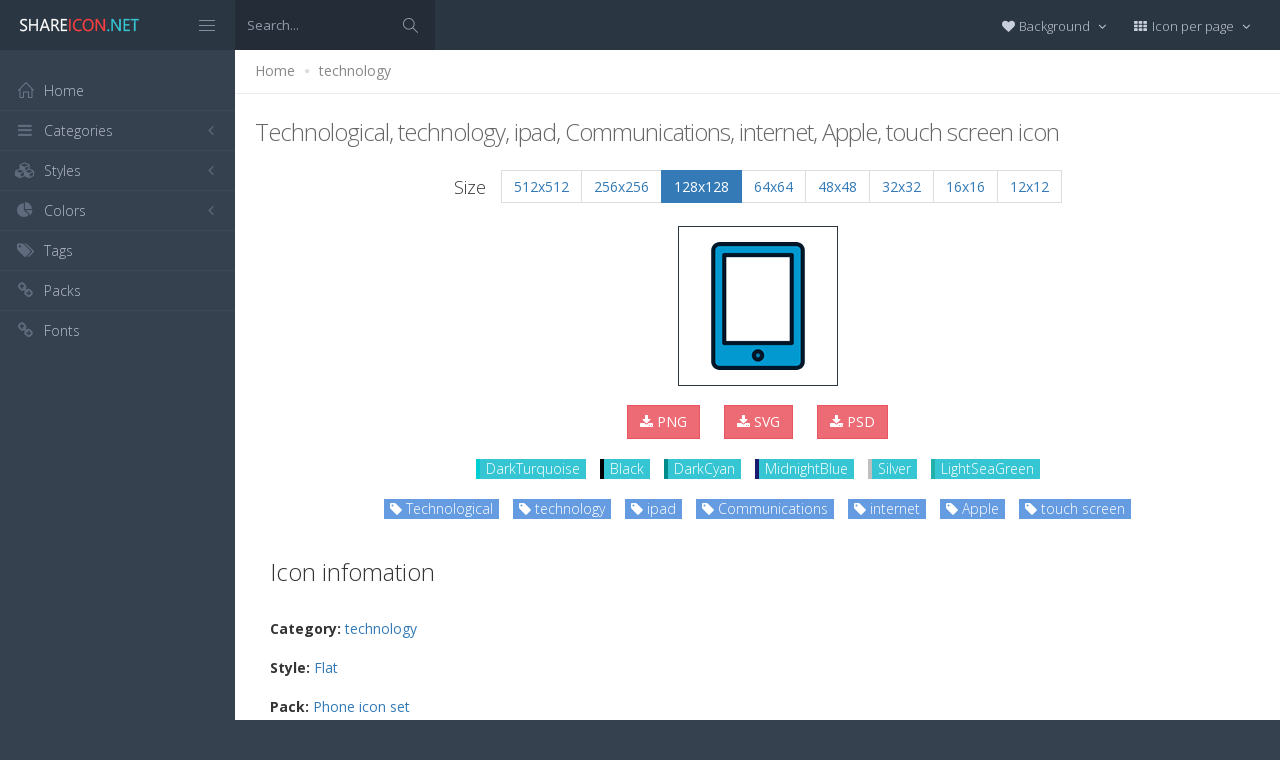

--- FILE ---
content_type: text/html; charset=utf-8
request_url: https://www.shareicon.net/technological-technology-ipad-communications-internet-apple-touch-screen-854489
body_size: 11408
content:
<!DOCTYPE html>
<!--[if IE 8]> <html lang="en" class="ie8 no-js"> <![endif]-->
<!--[if IE 9]> <html lang="en" class="ie9 no-js"> <![endif]-->
<!--[if !IE]><!-->
<html lang="en">
<!--<![endif]-->
<head>
    <meta charset="utf-8" />
    <title>Technological, technology, ipad, Communications, internet, Apple, touch screen icon</title>
    <meta http-equiv="X-UA-Compatible" content="IE=edge">
    <meta content="width=device-width, initial-scale=1" name="viewport" />
    <link href="//fonts.googleapis.com/css?family=Open+Sans:400,300,600,700&amp;subset=all" rel="stylesheet" type="text/css" />
    <link href="/Content/global/plugins/font-awesome/css/font-awesome.min.css" rel="stylesheet" type="text/css" />
    <link href="/Content/global/plugins/simple-line-icons/simple-line-icons.min.css" rel="stylesheet" type="text/css" />
    <link href="/Content/global/plugins/bootstrap/css/bootstrap.min.css" rel="stylesheet" type="text/css" />
    <link href="/Content/global/plugins/bootstrap-switch/css/bootstrap-switch.min.css" rel="stylesheet" type="text/css" />
    
    <link href="/Content/global/css/components.min.css" rel="stylesheet" type="text/css" />
    <link href="/Content/global/css/plugins.min.css" rel="stylesheet" type="text/css" />
    <link href="/Content/layouts/layout/css/layout.min.css" rel="stylesheet" type="text/css" />
    <link href="/Content/layouts/layout/css/themes/darkblue.min.css" rel="stylesheet" type="text/css" />
    <link href="/Content/layouts/layout/css/custom.min.css" rel="stylesheet" type="text/css" />
    <link href="/Content/styles.css" rel="stylesheet" />
    <link rel="shortcut icon" href="/favicon.ico" />
    
    <link rel="canonical" href="https://www.shareicon.net/technological-technology-ipad-communications-internet-apple-touch-screen-854489" />
    <link rel="alternate" type="application/rss+xml" title="Share Icon RSS Feed" href="/rss/search" />
    <meta property="article:section" content="Technological, technology, ipad, Communications, internet, Apple, touch screen" />
    <meta name="description" content="Download Technological, technology, ipad, Communications, internet, Apple, touch screen icon, Category: technology, Style: Flat, Packages: Phone icon set, Author: technology, License: Flaticon Basic License., Color: DarkTurquoise" />
    <meta name="keywords" content="Technological, technology, ipad, Communications, internet, Apple, touch screen icon,technology,Flat,Phone icon set,technology,DarkTurquoisePNG,ICO,SVG,PSD,AI,SVG,EPS" />
    <meta name="twitter:site" content="www.shareicon.net">
    <meta name="twitter:title" content="Technological, technology, ipad, Communications, internet, Apple, touch screen">
    <meta name="twitter:description" content="Download Technological, technology, ipad, Communications, internet, Apple, touch screen icon, Category: technology, Style: Flat, Packages: Phone icon set, Author: technology, License: Flaticon Basic License., Color: DarkTurquoise">
    <meta name="twitter:url" content="https://www.shareicon.net/technological-technology-ipad-communications-internet-apple-touch-screen-854489">
    <meta property="og:title" content="Technological, technology, ipad, Communications, internet, Apple, touch screen" />
    <meta property="og:description" content="Download Technological, technology, ipad, Communications, internet, Apple, touch screen icon, Category: technology, Style: Flat, Packages: Phone icon set, Author: technology, License: Flaticon Basic License., Color: DarkTurquoise" />
    <meta property="og:url" content="https://www.shareicon.net/technological-technology-ipad-communications-internet-apple-touch-screen-854489" />
    <meta property="og:image" content="https://www.shareicon.net/data/2016/11/16/854489_internet_512x512.png" />
    <meta itemprop="dateCreated" content="11/16/2016 11:20:56 PM" />
    <meta itemprop="dateModified" content="11/17/2016 10:43:23 AM" />

</head>

<body class="page-header-fixed page-sidebar-closed-hide-logo page-content-white">
    <div class="page-header navbar navbar-fixed-top page-sidebar-fixed">
        <div class="page-header-inner ">
            <div class="page-logo">
                <a href="/" title="ShareIcon.net - Download free icons"><img src="/Content/layouts/layout/img/logo.png" alt="shareicon.net" class="logo-default" /></a>
                <div class="menu-toggler sidebar-toggler">
                    <span></span>
                </div>
            </div>
            <a href="javascript:;" class="menu-toggler responsive-toggler" data-toggle="collapse" data-target=".navbar-collapse">
                <span></span>
            </a>
            <form class="search-form search-form-expanded" action="/search" method="GET">
                <div class="input-group">
                    <input type="text" class="form-control" placeholder="Search..." name="kwd">
                    <span class="input-group-btn">
                        <a href="javascript:;" class="btn submit">
                            <i class="icon-magnifier"></i>
                        </a>
                    </span>
                </div>
            </form>

            

            <div class="top-menu">

                <ul class="nav navbar-nav pull-right">
                    <li class="dropdown dropdown-user">
                        <a href="javascript:;" class="dropdown-toggle" data-toggle="dropdown" data-hover="dropdown" data-close-others="true">
                            <span class="username"><i class="fa fa-heart"></i> Background </span>
                            <i class="fa fa-angle-down"></i>
                        </a>
                        <ul class="dropdown-menu dropdown-menu-default">
                            <li class="active">
                                <a href="javascript:setBackgroud('white');"><span class="square white"></span> White</a>
                            </li>
                            <li class="">
                                <a href="javascript:setBackgroud('black');;"><span class="square black"></span> Black</a>
                            </li>
                            <li class="">
                                <a href="javascript:setBackgroud('transparent');;"><span class="square"></span> Transparent</a>
                            </li>
                        </ul>
                    </li>
                    <li class="dropdown dropdown-user">
                        <a href="javascript:;" class="dropdown-toggle" data-toggle="dropdown" data-hover="dropdown" data-close-others="true">
                            <span class="username"><i class="fa fa-th"></i> Icon per page </span>
                            <i class="fa fa-angle-down"></i>
                        </a>
                        <ul class="dropdown-menu dropdown-menu-default">
                            <li class="">
                                <a href="javascript:setDefaultRow(12);"><i class="fa fa-square"></i> 12</a>
                            </li>
                            <li class="active">
                                <a href="javascript:setDefaultRow(24);;"><i class="fa fa-square"></i> 24 </a>
                            </li>
                            <li class="">
                                <a href="javascript:setDefaultRow(36);;"><i class="fa fa-square"></i> 36 </a>
                            </li>
                            <li class="">
                                <a href="javascript:setDefaultRow(48);;"><i class="fa fa-square"></i> 48 </a>
                            </li>
                            <li class="">
                                <a href="javascript:setDefaultRow(60);;"><i class="fa fa-square"></i> 60 </a>
                            </li>
                        </ul>
                    </li>
                </ul>
            </div>
        </div>
    </div>

    <div class="clearfix"> </div>
    <div class="page-container">
        <div class="page-sidebar-wrapper">
            

<div class="page-sidebar navbar-collapse collapse">
    <ul class="page-sidebar-menu  page-header-fixed " data-keep-expanded="false" data-auto-scroll="true" data-slide-speed="200" style="padding-top: 20px">
        <li class="sidebar-toggler-wrapper hide">
            <div class="sidebar-toggler"><span></span></div>
        </li>
        <li class="nav-item start">
            <a href="/" class="nav-link nav-toggle">
                <i class="icon-home"></i>
                <span class="title">Home</span>
            </a>
        </li>

        <li class="nav-item">
            <a href="javascript:;" class="nav-link nav-toggle">
                <i class="fa fa-bars"></i>
                <span class="title">Categories</span>
                <span class="arrow"></span>
            </a>
            <ul class="sub-menu">
                    <li class="nav-item">
                        <a href="/category/" class="nav-link">
                            <span class="title"></span>
                        </a>
                    </li>
                    <li class="nav-item">
                        <a href="/category/abstract" class="nav-link">
                            <span class="title">Abstract</span>
                        </a>
                    </li>
                    <li class="nav-item">
                        <a href="/category/clothes-accessories" class="nav-link">
                            <span class="title">Clothes &amp; accessories</span>
                        </a>
                    </li>
                    <li class="nav-item">
                        <a href="/category/agriculture-farming-gardening" class="nav-link">
                            <span class="title">Agriculture, farming, &amp; gardening</span>
                        </a>
                    </li>
                    <li class="nav-item">
                        <a href="/category/architecture-and-city" class="nav-link">
                            <span class="title">Architecture And City</span>
                        </a>
                    </li>
                    <li class="nav-item">
                        <a href="/category/art-and-design" class="nav-link">
                            <span class="title">Art And Design</span>
                        </a>
                    </li>
                    <li class="nav-item">
                        <a href="/category/files-and-folders" class="nav-link">
                            <span class="title">Files And Folders</span>
                        </a>
                    </li>
                    <li class="nav-item">
                        <a href="/category/hands-and-gestures" class="nav-link">
                            <span class="title">Hands And Gestures</span>
                        </a>
                    </li>
                    <li class="nav-item">
                        <a href="/category/maps-and-location" class="nav-link">
                            <span class="title">Maps And Location</span>
                        </a>
                    </li>
                    <li class="nav-item">
                        <a href="/category/shapes-and-symbols" class="nav-link">
                            <span class="title">Shapes And Symbols</span>
                        </a>
                    </li>
                    <li class="nav-item">
                        <a href="/category/time-and-date" class="nav-link">
                            <span class="title">Time And Date</span>
                        </a>
                    </li>
                    <li class="nav-item">
                        <a href="/category/tools-and-utensils" class="nav-link">
                            <span class="title">Tools And Utensils</span>
                        </a>
                    </li>
                    <li class="nav-item">
                        <a href="/category/commerce-and-shopping" class="nav-link">
                            <span class="title">Commerce And Shopping</span>
                        </a>
                    </li>
                    <li class="nav-item">
                        <a href="/category/shipping-and-delivery" class="nav-link">
                            <span class="title">Shipping And Delivery</span>
                        </a>
                    </li>
                    <li class="nav-item">
                        <a href="/category/sports-and-competition" class="nav-link">
                            <span class="title">Sports And Competition</span>
                        </a>
                    </li>
                    <li class="nav-item">
                        <a href="/category/furniture-and-household" class="nav-link">
                            <span class="title">Furniture And Household</span>
                        </a>
                    </li>
                    <li class="nav-item">
                        <a href="/category/business-and-finance" class="nav-link">
                            <span class="title">Business And Finance</span>
                        </a>
                    </li>
                    <li class="nav-item">
                        <a href="/category/love-and-romance" class="nav-link">
                            <span class="title">Love And Romance</span>
                        </a>
                    </li>
                    <li class="nav-item">
                        <a href="/category/music-and-multimedia" class="nav-link">
                            <span class="title">Music And Multimedia</span>
                        </a>
                    </li>
                    <li class="nav-item">
                        <a href="/category/food-and-restaurant" class="nav-link">
                            <span class="title">Food And Restaurant</span>
                        </a>
                    </li>
                    <li class="nav-item">
                        <a href="/category/birthday-and-party" class="nav-link">
                            <span class="title">Birthday And Party</span>
                        </a>
                    </li>
                    <li class="nav-item">
                        <a href="/category/farming-and-gardening" class="nav-link">
                            <span class="title">Farming And Gardening</span>
                        </a>
                    </li>
                    <li class="nav-item">
                        <a href="/category/seo-and-web" class="nav-link">
                            <span class="title">Seo And Web</span>
                        </a>
                    </li>
                    <li class="nav-item">
                        <a href="/category/maps-and-flags" class="nav-link">
                            <span class="title">Maps And Flags</span>
                        </a>
                    </li>
                    <li class="nav-item">
                        <a href="/category/healthcare-and-medical" class="nav-link">
                            <span class="title">Healthcare And Medical</span>
                        </a>
                    </li>
                    <li class="nav-item">
                        <a href="/category/ecology-and-environment" class="nav-link">
                            <span class="title">Ecology And Environment</span>
                        </a>
                    </li>
                    <li class="nav-item">
                        <a href="/category/kid-and-baby" class="nav-link">
                            <span class="title">Kid And Baby</span>
                        </a>
                    </li>
                    <li class="nav-item">
                        <a href="/category/construction-and-tools" class="nav-link">
                            <span class="title">Construction And Tools</span>
                        </a>
                    </li>
                    <li class="nav-item">
                        <a href="/category/professions-and-jobs" class="nav-link">
                            <span class="title">Professions And Jobs</span>
                        </a>
                    </li>
                    <li class="nav-item">
                        <a href="/category/hobbies-and-free-time" class="nav-link">
                            <span class="title">Hobbies And Free Time</span>
                        </a>
                    </li>
                    <li class="nav-item">
                        <a href="/category/brands-and-logotypes" class="nav-link">
                            <span class="title">Brands And Logotypes</span>
                        </a>
                    </li>
                    <li class="nav-item">
                        <a href="/category/animals" class="nav-link">
                            <span class="title">Animals</span>
                        </a>
                    </li>
                    <li class="nav-item">
                        <a href="/category/electronics-appliances" class="nav-link">
                            <span class="title">Electronics &amp; appliances</span>
                        </a>
                    </li>
                    <li class="nav-item">
                        <a href="/category/desktop-apps" class="nav-link">
                            <span class="title">Desktop apps</span>
                        </a>
                    </li>
                    <li class="nav-item">
                        <a href="/category/mobile-apps" class="nav-link">
                            <span class="title">Mobile apps</span>
                        </a>
                    </li>
                    <li class="nav-item">
                        <a href="/category/arrows" class="nav-link">
                            <span class="title">Arrows</span>
                        </a>
                    </li>
                    <li class="nav-item">
                        <a href="/category/art" class="nav-link">
                            <span class="title">Art</span>
                        </a>
                    </li>
                    <li class="nav-item">
                        <a href="/category/avatars-smileys" class="nav-link">
                            <span class="title">Avatars &amp; smileys</span>
                        </a>
                    </li>
                    <li class="nav-item">
                        <a href="/category/sports-awards" class="nav-link">
                            <span class="title">Sports &amp; awards</span>
                        </a>
                    </li>
                    <li class="nav-item">
                        <a href="/category/health-beauty-fashion" class="nav-link">
                            <span class="title">Health, Beauty, &amp; Fashion</span>
                        </a>
                    </li>
                    <li class="nav-item">
                        <a href="/category/beauty" class="nav-link">
                            <span class="title">Beauty</span>
                        </a>
                    </li>
                    <li class="nav-item">
                        <a href="/category/buildings" class="nav-link">
                            <span class="title">Buildings</span>
                        </a>
                    </li>
                    <li class="nav-item">
                        <a href="/category/interior-buildings" class="nav-link">
                            <span class="title">Interior &amp; buildings</span>
                        </a>
                    </li>
                    <li class="nav-item">
                        <a href="/category/business" class="nav-link">
                            <span class="title">Business</span>
                        </a>
                    </li>
                    <li class="nav-item">
                        <a href="/category/business-finance" class="nav-link">
                            <span class="title">Business &amp; finance</span>
                        </a>
                    </li>
                    <li class="nav-item">
                        <a href="/category/christmas" class="nav-link">
                            <span class="title">Christmas</span>
                        </a>
                    </li>
                    <li class="nav-item">
                        <a href="/category/cinema" class="nav-link">
                            <span class="title">Cinema</span>
                        </a>
                    </li>
                    <li class="nav-item">
                        <a href="/category/shopping-e-commerce" class="nav-link">
                            <span class="title">Shopping &amp; e-commerce</span>
                        </a>
                    </li>
                    <li class="nav-item">
                        <a href="/category/commerce" class="nav-link">
                            <span class="title">Commerce</span>
                        </a>
                    </li>
                    <li class="nav-item">
                        <a href="/category/communications" class="nav-link">
                            <span class="title">Communications</span>
                        </a>
                    </li>
                    <li class="nav-item">
                        <a href="/category/network-communications" class="nav-link">
                            <span class="title">Network &amp; communications</span>
                        </a>
                    </li>
                    <li class="nav-item">
                        <a href="/category/culture-communities" class="nav-link">
                            <span class="title">Culture &amp; communities</span>
                        </a>
                    </li>
                    <li class="nav-item">
                        <a href="/category/computer" class="nav-link">
                            <span class="title">Computer</span>
                        </a>
                    </li>
                    <li class="nav-item">
                        <a href="/category/computer-hardware" class="nav-link">
                            <span class="title">Computer &amp; hardware</span>
                        </a>
                    </li>
                    <li class="nav-item">
                        <a href="/category/tools-construction" class="nav-link">
                            <span class="title">Tools &amp; construction</span>
                        </a>
                    </li>
                    <li class="nav-item">
                        <a href="/category/controls" class="nav-link">
                            <span class="title">controls</span>
                        </a>
                    </li>
                    <li class="nav-item">
                        <a href="/category/cultures" class="nav-link">
                            <span class="title">Cultures</span>
                        </a>
                    </li>
                    <li class="nav-item">
                        <a href="/category/valentines-day" class="nav-link">
                            <span class="title">Valentines Day</span>
                        </a>
                    </li>
                    <li class="nav-item">
                        <a href="/category/shipping-delivery-fulfillment" class="nav-link">
                            <span class="title">Shipping, Delivery, &amp; Fulfillment</span>
                        </a>
                    </li>
                    <li class="nav-item">
                        <a href="/category/photography-graphic-design" class="nav-link">
                            <span class="title">Photography &amp; graphic design</span>
                        </a>
                    </li>
                    <li class="nav-item">
                        <a href="/category/food-drinks" class="nav-link">
                            <span class="title">Food &amp; drinks</span>
                        </a>
                    </li>
                    <li class="nav-item">
                        <a href="/category/easter" class="nav-link">
                            <span class="title">Easter</span>
                        </a>
                    </li>
                    <li class="nav-item">
                        <a href="/category/ecology-environmentalism" class="nav-link">
                            <span class="title">Ecology &amp; environmentalism</span>
                        </a>
                    </li>
                    <li class="nav-item">
                        <a href="/category/edit-tools" class="nav-link">
                            <span class="title">Edit Tools</span>
                        </a>
                    </li>
                    <li class="nav-item">
                        <a href="/category/education" class="nav-link">
                            <span class="title">Education</span>
                        </a>
                    </li>
                    <li class="nav-item">
                        <a href="/category/education-science" class="nav-link">
                            <span class="title">Education &amp; science</span>
                        </a>
                    </li>
                    <li class="nav-item">
                        <a href="/category/electronics" class="nav-link">
                            <span class="title">Electronics</span>
                        </a>
                    </li>
                    <li class="nav-item">
                        <a href="/category/military-law-enforcement" class="nav-link">
                            <span class="title">Military &amp; law enforcement</span>
                        </a>
                    </li>
                    <li class="nav-item">
                        <a href="/category/events-entertainment" class="nav-link">
                            <span class="title">Events &amp; Entertainment</span>
                        </a>
                    </li>
                    <li class="nav-item">
                        <a href="/category/entertainment" class="nav-link">
                            <span class="title">Entertainment</span>
                        </a>
                    </li>
                    <li class="nav-item">
                        <a href="/category/real-estate" class="nav-link">
                            <span class="title">Real Estate</span>
                        </a>
                    </li>
                    <li class="nav-item">
                        <a href="/category/family-home" class="nav-link">
                            <span class="title">Family &amp; home</span>
                        </a>
                    </li>
                    <li class="nav-item">
                        <a href="/category/fashion" class="nav-link">
                            <span class="title">Fashion</span>
                        </a>
                    </li>
                    <li class="nav-item">
                        <a href="/category/files-folders" class="nav-link">
                            <span class="title">Files &amp; folders</span>
                        </a>
                    </li>
                    <li class="nav-item">
                        <a href="/category/flags" class="nav-link">
                            <span class="title">Flags</span>
                        </a>
                    </li>
                    <li class="nav-item">
                        <a href="/category/food" class="nav-link">
                            <span class="title">food</span>
                        </a>
                    </li>
                    <li class="nav-item">
                        <a href="/category/gaming-gambling" class="nav-link">
                            <span class="title">Gaming &amp; gambling</span>
                        </a>
                    </li>
                    <li class="nav-item">
                        <a href="/category/gaming" class="nav-link">
                            <span class="title">Gaming</span>
                        </a>
                    </li>
                    <li class="nav-item">
                        <a href="/category/touch-gestures" class="nav-link">
                            <span class="title">Touch gestures</span>
                        </a>
                    </li>
                    <li class="nav-item">
                        <a href="/category/gestures" class="nav-link">
                            <span class="title">Gestures</span>
                        </a>
                    </li>
                    <li class="nav-item">
                        <a href="/category/halloween" class="nav-link">
                            <span class="title">Halloween</span>
                        </a>
                    </li>
                    <li class="nav-item">
                        <a href="/category/healthcare-medical" class="nav-link">
                            <span class="title">Healthcare &amp; medical</span>
                        </a>
                    </li>
                    <li class="nav-item">
                        <a href="/category/recreation-hobbies" class="nav-link">
                            <span class="title">Recreation &amp; hobbies</span>
                        </a>
                    </li>
                    <li class="nav-item">
                        <a href="/category/holidays" class="nav-link">
                            <span class="title">Holidays</span>
                        </a>
                    </li>
                    <li class="nav-item">
                        <a href="/category/travel-hotels" class="nav-link">
                            <span class="title">Travel &amp; hotels</span>
                        </a>
                    </li>
                    <li class="nav-item">
                        <a href="/category/industry" class="nav-link">
                            <span class="title">Industry</span>
                        </a>
                    </li>
                    <li class="nav-item">
                        <a href="/category/interface" class="nav-link">
                            <span class="title">Interface</span>
                        </a>
                    </li>
                    <li class="nav-item">
                        <a href="/category/ios7-optimized" class="nav-link">
                            <span class="title">iOS7 optimized</span>
                        </a>
                    </li>
                    <li class="nav-item">
                        <a href="/category/logo" class="nav-link">
                            <span class="title">Logo</span>
                        </a>
                    </li>
                    <li class="nav-item">
                        <a href="/category/maps-navigation" class="nav-link">
                            <span class="title">Maps &amp; navigation</span>
                        </a>
                    </li>
                    <li class="nav-item">
                        <a href="/category/marketing" class="nav-link">
                            <span class="title">Marketing</span>
                        </a>
                    </li>
                    <li class="nav-item">
                        <a href="/category/social-media" class="nav-link">
                            <span class="title">Social media</span>
                        </a>
                    </li>
                    <li class="nav-item">
                        <a href="/category/medical" class="nav-link">
                            <span class="title">Medical</span>
                        </a>
                    </li>
                    <li class="nav-item">
                        <a href="/category/miscellaneous" class="nav-link">
                            <span class="title">Miscellaneous</span>
                        </a>
                    </li>
                    <li class="nav-item">
                        <a href="/category/mixed" class="nav-link">
                            <span class="title">Mixed</span>
                        </a>
                    </li>
                    <li class="nav-item">
                        <a href="/category/monuments" class="nav-link">
                            <span class="title">Monuments</span>
                        </a>
                    </li>
                    <li class="nav-item">
                        <a href="/category/music-multimedia" class="nav-link">
                            <span class="title">Music &amp; multimedia</span>
                        </a>
                    </li>
                    <li class="nav-item">
                        <a href="/category/multimedia" class="nav-link">
                            <span class="title">Multimedia</span>
                        </a>
                    </li>
                    <li class="nav-item">
                        <a href="/category/music" class="nav-link">
                            <span class="title">Music</span>
                        </a>
                    </li>
                    <li class="nav-item">
                        <a href="/category/nature-outdoors" class="nav-link">
                            <span class="title">Nature &amp; outdoors</span>
                        </a>
                    </li>
                    <li class="nav-item">
                        <a href="/category/nature" class="nav-link">
                            <span class="title">Nature</span>
                        </a>
                    </li>
                    <li class="nav-item">
                        <a href="/category/networking" class="nav-link">
                            <span class="title">Networking</span>
                        </a>
                    </li>
                    <li class="nav-item">
                        <a href="/category/other" class="nav-link">
                            <span class="title">other</span>
                        </a>
                    </li>
                    <li class="nav-item">
                        <a href="/category/people" class="nav-link">
                            <span class="title">People</span>
                        </a>
                    </li>
                    <li class="nav-item">
                        <a href="/category/romance" class="nav-link">
                            <span class="title">Romance</span>
                        </a>
                    </li>
                    <li class="nav-item">
                        <a href="/category//root" class="nav-link">
                            <span class="title">Root</span>
                        </a>
                    </li>
                    <li class="nav-item">
                        <a href="/category/security" class="nav-link">
                            <span class="title">Security</span>
                        </a>
                    </li>
                    <li class="nav-item">
                        <a href="/category/seo-web" class="nav-link">
                            <span class="title">SEO &amp; web</span>
                        </a>
                    </li>
                    <li class="nav-item">
                        <a href="/category/shapes" class="nav-link">
                            <span class="title">shapes</span>
                        </a>
                    </li>
                    <li class="nav-item">
                        <a href="/category/signaling" class="nav-link">
                            <span class="title">Signaling</span>
                        </a>
                    </li>
                    <li class="nav-item">
                        <a href="/category/signs" class="nav-link">
                            <span class="title">Signs</span>
                        </a>
                    </li>
                    <li class="nav-item">
                        <a href="/category/signs-symbols" class="nav-link">
                            <span class="title">Signs &amp; symbols</span>
                        </a>
                    </li>
                    <li class="nav-item">
                        <a href="/category/smileys" class="nav-link">
                            <span class="title">Smileys</span>
                        </a>
                    </li>
                    <li class="nav-item">
                        <a href="/category/social" class="nav-link">
                            <span class="title">social</span>
                        </a>
                    </li>
                    <li class="nav-item">
                        <a href="/category/sports" class="nav-link">
                            <span class="title">Sports</span>
                        </a>
                    </li>
                    <li class="nav-item">
                        <a href="/category/summer" class="nav-link">
                            <span class="title">Summer</span>
                        </a>
                    </li>
                    <li class="nav-item">
                        <a href="/category/technology" class="nav-link">
                            <span class="title">technology</span>
                        </a>
                    </li>
                    <li class="nav-item">
                        <a href="/category/transport" class="nav-link">
                            <span class="title">Transport</span>
                        </a>
                    </li>
                    <li class="nav-item">
                        <a href="/category/transportation" class="nav-link">
                            <span class="title">Transportation</span>
                        </a>
                    </li>
                    <li class="nav-item">
                        <a href="/category/travel" class="nav-link">
                            <span class="title">Travel</span>
                        </a>
                    </li>
                    <li class="nav-item">
                        <a href="/category/ui" class="nav-link">
                            <span class="title">UI</span>
                        </a>
                    </li>
                    <li class="nav-item">
                        <a href="/category/user" class="nav-link">
                            <span class="title">User</span>
                        </a>
                    </li>
                    <li class="nav-item">
                        <a href="/category/weapons" class="nav-link">
                            <span class="title">Weapons</span>
                        </a>
                    </li>
                    <li class="nav-item">
                        <a href="/category/weather" class="nav-link">
                            <span class="title">Weather</span>
                        </a>
                    </li>
                    <li class="nav-item">
                        <a href="/category/web" class="nav-link">
                            <span class="title">Web</span>
                        </a>
                    </li>
                    <li class="nav-item">
                        <a href="/category/wellness" class="nav-link">
                            <span class="title">Wellness</span>
                        </a>
                    </li>
            </ul>
        </li>
        <li class="nav-item">
            <a href="javascript:;" class="nav-link nav-toggle">
                <i class="fa fa-cubes"></i>
                <span class="title">Styles</span>
                <span class="arrow"></span>
            </a>
            <ul class="sub-menu">
                    <li class="nav-item">
                        <a href="/style/3d" class="nav-link">
                            <span class="title">3D</span>
                        </a>
                    </li>
                    <li class="nav-item">
                        <a href="/style/badge" class="nav-link">
                            <span class="title">Badge</span>
                        </a>
                    </li>
                    <li class="nav-item">
                        <a href="/style/cartoon" class="nav-link">
                            <span class="title">Cartoon</span>
                        </a>
                    </li>
                    <li class="nav-item">
                        <a href="/style/filled-outline" class="nav-link">
                            <span class="title">Filled outline</span>
                        </a>
                    </li>
                    <li class="nav-item">
                        <a href="/style/flat" class="nav-link">
                            <span class="title">Flat</span>
                        </a>
                    </li>
                    <li class="nav-item">
                        <a href="/style/glyph" class="nav-link">
                            <span class="title">Glyph</span>
                        </a>
                    </li>
                    <li class="nav-item">
                        <a href="/style/handdrawn" class="nav-link">
                            <span class="title">Handdrawn</span>
                        </a>
                    </li>
                    <li class="nav-item">
                        <a href="/style/long-shadow" class="nav-link">
                            <span class="title">Long Shadow</span>
                        </a>
                    </li>
                    <li class="nav-item">
                        <a href="/style/outline" class="nav-link">
                            <span class="title">Outline</span>
                        </a>
                    </li>
                    <li class="nav-item">
                        <a href="/style/photorealistic" class="nav-link">
                            <span class="title">Photorealistic</span>
                        </a>
                    </li>
                    <li class="nav-item">
                        <a href="/style/pixel" class="nav-link">
                            <span class="title">Pixel</span>
                        </a>
                    </li>
                    <li class="nav-item">
                        <a href="/style/smooth" class="nav-link">
                            <span class="title">Smooth</span>
                        </a>
                    </li>
            </ul>
        </li>

        


        <li class="nav-item">
            <a href="javascript:;" class="nav-link nav-toggle">
                <i class="fa fa-pie-chart"></i>
                <span class="title">Colors</span>
                <span class="arrow"></span>
            </a>
            <ul class="sub-menu">
                <li class="nav-item">
                    <div class="colors">
                            <a href="/color/black" title="Find all icon with color Black"><i class="fa fa-square" style="color:Black"></i></a>
                            <a href="/color/darkslategray" title="Find all icon with color DarkSlateGray"><i class="fa fa-square" style="color:DarkSlateGray"></i></a>
                            <a href="/color/whitesmoke" title="Find all icon with color WhiteSmoke"><i class="fa fa-square" style="color:WhiteSmoke"></i></a>
                            <a href="/color/darkgray" title="Find all icon with color DarkGray"><i class="fa fa-square" style="color:DarkGray"></i></a>
                            <a href="/color/gray" title="Find all icon with color Gray"><i class="fa fa-square" style="color:Gray"></i></a>
                            <a href="/color/gainsboro" title="Find all icon with color Gainsboro"><i class="fa fa-square" style="color:Gainsboro"></i></a>
                            <a href="/color/dimgray" title="Find all icon with color DimGray"><i class="fa fa-square" style="color:DimGray"></i></a>
                            <a href="/color/steelblue" title="Find all icon with color SteelBlue"><i class="fa fa-square" style="color:SteelBlue"></i></a>
                            <a href="/color/gold" title="Find all icon with color Gold"><i class="fa fa-square" style="color:Gold"></i></a>
                            <a href="/color/dodgerblue" title="Find all icon with color DodgerBlue"><i class="fa fa-square" style="color:DodgerBlue"></i></a>
                            <a href="/color/silver" title="Find all icon with color Silver"><i class="fa fa-square" style="color:Silver"></i></a>
                            <a href="/color/lavender" title="Find all icon with color Lavender"><i class="fa fa-square" style="color:Lavender"></i></a>
                            <a href="/color/darkslateblue" title="Find all icon with color DarkSlateBlue"><i class="fa fa-square" style="color:DarkSlateBlue"></i></a>
                            <a href="/color/sandybrown" title="Find all icon with color SandyBrown"><i class="fa fa-square" style="color:SandyBrown"></i></a>
                            <a href="/color/goldenrod" title="Find all icon with color Goldenrod"><i class="fa fa-square" style="color:Goldenrod"></i></a>
                            <a href="/color/khaki" title="Find all icon with color Khaki"><i class="fa fa-square" style="color:Khaki"></i></a>
                            <a href="/color/cornflowerblue" title="Find all icon with color CornflowerBlue"><i class="fa fa-square" style="color:CornflowerBlue"></i></a>
                            <a href="/color/firebrick" title="Find all icon with color Firebrick"><i class="fa fa-square" style="color:Firebrick"></i></a>
                            <a href="/color/crimson" title="Find all icon with color Crimson"><i class="fa fa-square" style="color:Crimson"></i></a>
                            <a href="/color/lightgray" title="Find all icon with color LightGray"><i class="fa fa-square" style="color:LightGray"></i></a>
                            <a href="/color/chocolate" title="Find all icon with color Chocolate"><i class="fa fa-square" style="color:Chocolate"></i></a>
                            <a href="/color/midnightblue" title="Find all icon with color MidnightBlue"><i class="fa fa-square" style="color:MidnightBlue"></i></a>
                            <a href="/color/saddlebrown" title="Find all icon with color SaddleBrown"><i class="fa fa-square" style="color:SaddleBrown"></i></a>
                            <a href="/color/yellowgreen" title="Find all icon with color YellowGreen"><i class="fa fa-square" style="color:YellowGreen"></i></a>
                            <a href="/color/indianred" title="Find all icon with color IndianRed"><i class="fa fa-square" style="color:IndianRed"></i></a>
                            <a href="/color/tomato" title="Find all icon with color Tomato"><i class="fa fa-square" style="color:Tomato"></i></a>
                            <a href="/color/royalblue" title="Find all icon with color RoyalBlue"><i class="fa fa-square" style="color:RoyalBlue"></i></a>
                            <a href="/color/skyblue" title="Find all icon with color SkyBlue"><i class="fa fa-square" style="color:SkyBlue"></i></a>
                            <a href="/color/darkorange" title="Find all icon with color DarkOrange"><i class="fa fa-square" style="color:DarkOrange"></i></a>
                            <a href="/color/olivedrab" title="Find all icon with color OliveDrab"><i class="fa fa-square" style="color:OliveDrab"></i></a>
                            <a href="/color/deepskyblue" title="Find all icon with color DeepSkyBlue"><i class="fa fa-square" style="color:DeepSkyBlue"></i></a>
                            <a href="/color/peru" title="Find all icon with color Peru"><i class="fa fa-square" style="color:Peru"></i></a>
                            <a href="/color/sienna" title="Find all icon with color Sienna"><i class="fa fa-square" style="color:Sienna"></i></a>
                            <a href="/color/red" title="Find all icon with color Red"><i class="fa fa-square" style="color:Red"></i></a>
                            <a href="/color/lightslategray" title="Find all icon with color LightSlateGray"><i class="fa fa-square" style="color:LightSlateGray"></i></a>
                            <a href="/color/darkcyan" title="Find all icon with color DarkCyan"><i class="fa fa-square" style="color:DarkCyan"></i></a>
                            <a href="/color/lightsteelblue" title="Find all icon with color LightSteelBlue"><i class="fa fa-square" style="color:LightSteelBlue"></i></a>
                            <a href="/color/orange" title="Find all icon with color Orange"><i class="fa fa-square" style="color:Orange"></i></a>
                            <a href="/color/darkkhaki" title="Find all icon with color DarkKhaki"><i class="fa fa-square" style="color:DarkKhaki"></i></a>
                            <a href="/color/teal" title="Find all icon with color Teal"><i class="fa fa-square" style="color:Teal"></i></a>
                            <a href="/color/forestgreen" title="Find all icon with color ForestGreen"><i class="fa fa-square" style="color:ForestGreen"></i></a>
                            <a href="/color/lightseagreen" title="Find all icon with color LightSeaGreen"><i class="fa fa-square" style="color:LightSeaGreen"></i></a>
                            <a href="/color/limegreen" title="Find all icon with color LimeGreen"><i class="fa fa-square" style="color:LimeGreen"></i></a>
                            <a href="/color/darkolivegreen" title="Find all icon with color DarkOliveGreen"><i class="fa fa-square" style="color:DarkOliveGreen"></i></a>
                            <a href="/color/seagreen" title="Find all icon with color SeaGreen"><i class="fa fa-square" style="color:SeaGreen"></i></a>
                            <a href="/color/orangered" title="Find all icon with color OrangeRed"><i class="fa fa-square" style="color:OrangeRed"></i></a>
                            <a href="/color/darkturquoise" title="Find all icon with color DarkTurquoise"><i class="fa fa-square" style="color:DarkTurquoise"></i></a>
                            <a href="/color/lightskyblue" title="Find all icon with color LightSkyBlue"><i class="fa fa-square" style="color:LightSkyBlue"></i></a>
                            <a href="/color/darkgoldenrod" title="Find all icon with color DarkGoldenrod"><i class="fa fa-square" style="color:DarkGoldenrod"></i></a>
                            <a href="/color/mediumturquoise" title="Find all icon with color MediumTurquoise"><i class="fa fa-square" style="color:MediumTurquoise"></i></a>
                            <a href="/color/darkseagreen" title="Find all icon with color DarkSeaGreen"><i class="fa fa-square" style="color:DarkSeaGreen"></i></a>
                            <a href="/color/maroon" title="Find all icon with color Maroon"><i class="fa fa-square" style="color:Maroon"></i></a>
                            <a href="/color/cadetblue" title="Find all icon with color CadetBlue"><i class="fa fa-square" style="color:CadetBlue"></i></a>
                            <a href="/color/mediumseagreen" title="Find all icon with color MediumSeaGreen"><i class="fa fa-square" style="color:MediumSeaGreen"></i></a>
                            <a href="/color/burlywood" title="Find all icon with color BurlyWood"><i class="fa fa-square" style="color:BurlyWood"></i></a>
                            <a href="/color/darkred" title="Find all icon with color DarkRed"><i class="fa fa-square" style="color:DarkRed"></i></a>
                            <a href="/color/snow" title="Find all icon with color Snow"><i class="fa fa-square" style="color:Snow"></i></a>
                            <a href="/color/coral" title="Find all icon with color Coral"><i class="fa fa-square" style="color:Coral"></i></a>
                            <a href="/color/lightblue" title="Find all icon with color LightBlue"><i class="fa fa-square" style="color:LightBlue"></i></a>
                            <a href="/color/paleturquoise" title="Find all icon with color PaleTurquoise"><i class="fa fa-square" style="color:PaleTurquoise"></i></a>
                            <a href="/color/darkgreen" title="Find all icon with color DarkGreen"><i class="fa fa-square" style="color:DarkGreen"></i></a>
                            <a href="/color/linen" title="Find all icon with color Linen"><i class="fa fa-square" style="color:Linen"></i></a>
                            <a href="/color/brown" title="Find all icon with color Brown"><i class="fa fa-square" style="color:Brown"></i></a>
                            <a href="/color/palevioletred" title="Find all icon with color PaleVioletRed"><i class="fa fa-square" style="color:PaleVioletRed"></i></a>
                            <a href="/color/tan" title="Find all icon with color Tan"><i class="fa fa-square" style="color:Tan"></i></a>
                            <a href="/color/mediumaquamarine" title="Find all icon with color MediumAquamarine"><i class="fa fa-square" style="color:MediumAquamarine"></i></a>
                            <a href="/color/navajowhite" title="Find all icon with color NavajoWhite"><i class="fa fa-square" style="color:NavajoWhite"></i></a>
                            <a href="/color/slategray" title="Find all icon with color SlateGray"><i class="fa fa-square" style="color:SlateGray"></i></a>
                            <a href="/color/aliceblue" title="Find all icon with color AliceBlue"><i class="fa fa-square" style="color:AliceBlue"></i></a>
                            <a href="/color/mediumvioletred" title="Find all icon with color MediumVioletRed"><i class="fa fa-square" style="color:MediumVioletRed"></i></a>
                            <a href="/color/rosybrown" title="Find all icon with color RosyBrown"><i class="fa fa-square" style="color:RosyBrown"></i></a>
                            <a href="/color/green" title="Find all icon with color Green"><i class="fa fa-square" style="color:Green"></i></a>
                            <a href="/color/antiquewhite" title="Find all icon with color AntiqueWhite"><i class="fa fa-square" style="color:AntiqueWhite"></i></a>
                            <a href="/color/mediumorchid" title="Find all icon with color MediumOrchid"><i class="fa fa-square" style="color:MediumOrchid"></i></a>
                            <a href="/color/wheat" title="Find all icon with color Wheat"><i class="fa fa-square" style="color:Wheat"></i></a>
                            <a href="/color/deeppink" title="Find all icon with color DeepPink"><i class="fa fa-square" style="color:DeepPink"></i></a>
                            <a href="/color/palegoldenrod" title="Find all icon with color PaleGoldenrod"><i class="fa fa-square" style="color:PaleGoldenrod"></i></a>
                            <a href="/color/powderblue" title="Find all icon with color PowderBlue"><i class="fa fa-square" style="color:PowderBlue"></i></a>
                            <a href="/color/mediumpurple" title="Find all icon with color MediumPurple"><i class="fa fa-square" style="color:MediumPurple"></i></a>
                            <a href="/color/lightpink" title="Find all icon with color LightPink"><i class="fa fa-square" style="color:LightPink"></i></a>
                            <a href="/color/turquoise" title="Find all icon with color Turquoise"><i class="fa fa-square" style="color:Turquoise"></i></a>
                            <a href="/color/lightcoral" title="Find all icon with color LightCoral"><i class="fa fa-square" style="color:LightCoral"></i></a>
                            <a href="/color/salmon" title="Find all icon with color Salmon"><i class="fa fa-square" style="color:Salmon"></i></a>
                            <a href="/color/olive" title="Find all icon with color Olive"><i class="fa fa-square" style="color:Olive"></i></a>
                            <a href="/color/lightsalmon" title="Find all icon with color LightSalmon"><i class="fa fa-square" style="color:LightSalmon"></i></a>
                            <a href="/color/darkblue" title="Find all icon with color DarkBlue"><i class="fa fa-square" style="color:DarkBlue"></i></a>
                            <a href="/color/beige" title="Find all icon with color Beige"><i class="fa fa-square" style="color:Beige"></i></a>
                            <a href="/color/darkorchid" title="Find all icon with color DarkOrchid"><i class="fa fa-square" style="color:DarkOrchid"></i></a>
                            <a href="/color/indigo" title="Find all icon with color Indigo"><i class="fa fa-square" style="color:Indigo"></i></a>
                            <a href="/color/lightcyan" title="Find all icon with color LightCyan"><i class="fa fa-square" style="color:LightCyan"></i></a>
                            <a href="/color/slateblue" title="Find all icon with color SlateBlue"><i class="fa fa-square" style="color:SlateBlue"></i></a>
                            <a href="/color/ghostwhite" title="Find all icon with color GhostWhite"><i class="fa fa-square" style="color:GhostWhite"></i></a>
                            <a href="/color/moccasin" title="Find all icon with color Moccasin"><i class="fa fa-square" style="color:Moccasin"></i></a>
                            <a href="/color/yellow" title="Find all icon with color Yellow"><i class="fa fa-square" style="color:Yellow"></i></a>
                            <a href="/color/darksalmon" title="Find all icon with color DarkSalmon"><i class="fa fa-square" style="color:DarkSalmon"></i></a>
                            <a href="/color/lemonchiffon" title="Find all icon with color LemonChiffon"><i class="fa fa-square" style="color:LemonChiffon"></i></a>
                            <a href="/color/hotpink" title="Find all icon with color HotPink"><i class="fa fa-square" style="color:HotPink"></i></a>
                            <a href="/color/purple" title="Find all icon with color Purple"><i class="fa fa-square" style="color:Purple"></i></a>
                            <a href="/color/lightgreen" title="Find all icon with color LightGreen"><i class="fa fa-square" style="color:LightGreen"></i></a>
                            <a href="/color/lawngreen" title="Find all icon with color LawnGreen"><i class="fa fa-square" style="color:LawnGreen"></i></a>
                    </div>
                </li>
            </ul>
        </li>

        <li class="nav-item">
            <a href="/tags" class="nav-link nav-toggle">
                <i class="fa fa-tags"></i>
                <span class="title">Tags</span>
            </a>
        </li>

        <li class="nav-item">
            <a href="/packs" class="nav-link nav-toggle">
                <i class="fa fa-link"></i>
                <span class="title">Packs</span>
            </a>
        </li>
		
		
		<li class="nav-item">
            <a href="https://www.wfonts.com" title="Download free fonts" class="nav-link nav-toggle" target="_blank">
                <i class="fa fa-link"></i>
                <span class="title">Fonts</span>
            </a>
        </li>
		
		
    </ul>
</div>

        </div>
        <div class="page-content-wrapper">
            <div class="page-content bgWidth">
                




<div class="page-bar">
    <ul class="page-breadcrumb">
        <li>
            <a href="/" title="Share icon, Find free icon">Home</a>
            <i class="fa fa-circle"></i>
        </li>
        <li>
                <a href="/category/technology" title="Find technology Icon"><span>technology</span></a>
        </li>
    </ul>
</div>



<h1 class="page-title">
    Technological, technology, ipad, Communications, internet, Apple, touch screen icon
</h1>

<div class="row">
    <div class="col-lg-12">
        <div class="details">

            <div class="tools">
                <div class="size">
                    <h4>Size</h4>
                    <ul class="pagination" id="allSize">

                            <li class=""><a data-size="512x512" href="/data/512x512/2016/11/16/854489_internet_512x512.png">512x512</a></li>
                            <li class=""><a data-size="256x256" href="/data/256x256/2016/11/16/854489_internet_512x512.png">256x256</a></li>
                            <li class="active"><a data-size="128x128" href="/data/128x128/2016/11/16/854489_internet_512x512.png">128x128</a></li>
                            <li class=""><a data-size="64x64" href="/data/64x64/2016/11/16/854489_internet_512x512.png">64x64</a></li>
                            <li class=""><a data-size="48x48" href="/data/48x48/2016/11/16/854489_internet_512x512.png">48x48</a></li>
                            <li class=""><a data-size="32x32" href="/data/32x32/2016/11/16/854489_internet_512x512.png">32x32</a></li>
                            <li class=""><a data-size="16x16" href="/data/16x16/2016/11/16/854489_internet_512x512.png">16x16</a></li>
                            <li class=""><a data-size="12x12" href="/data/12x12/2016/11/16/854489_internet_512x512.png">12x12</a></li>
                    </ul>
                </div>
                <div class="clearboth"></div>
                <div class="image-icon white">
                    <img id="imgPreview" src="/data/128x128/2016/11/16/854489_internet_512x512.png" alt="Technological, technology, ipad, Communications, internet, Apple, touch screen Icon" />
                </div>
                <div class="clearboth"></div>
                

                <div class="download">
                        <a title="Download Technological, technology, ipad, Communications, internet, Apple, touch screen PNG icon" id="pngLink" class="btn btn-danger" href="/download/128x128//2016/11/16/854489_internet_512x512.png"><i class="fa fa-download"></i> PNG</a>

                        <a title="Download Technological, technology, ipad, Communications, internet, Apple, touch screen SVG icon" class="btn btn-danger" href="/download/2016/11/16/854489_internet.svg"><i class="fa fa-download"></i> SVG</a>




                        <a title="Download Technological, technology, ipad, Communications, internet, Apple, touch screen PSD icon" class="btn btn-danger" href="/download/2016/11/16/854489_internet.psd"><i class="fa fa-download"></i> PSD</a>

                </div>

               

                <div class="info">
                        <div class="item">
                            <a title="Find DarkTurquoise Icon" class="label btn-success" href="/color/darkturquoise" style="border-left:4px solid DarkTurquoise">DarkTurquoise</a> <a title="Find Black Icon" class="label btn-success" href="/color/black" style="border-left:4px solid Black">Black</a> <a title="Find DarkCyan Icon" class="label btn-success" href="/color/darkcyan" style="border-left:4px solid DarkCyan">DarkCyan</a> <a title="Find MidnightBlue Icon" class="label btn-success" href="/color/midnightblue" style="border-left:4px solid MidnightBlue">MidnightBlue</a> <a title="Find Silver Icon" class="label btn-success" href="/color/silver" style="border-left:4px solid Silver">Silver</a> <a title="Find LightSeaGreen Icon" class="label btn-success" href="/color/lightseagreen" style="border-left:4px solid LightSeaGreen">LightSeaGreen</a>
                        </div>
                    <div class="item">
                        <a class="label label-info" title="Find Technological Icon"  href="/tag/technological"><i class="fa fa-tag"></i> Technological</a> <a class="label label-info" title="Find technology Icon"  href="/tag/technology"><i class="fa fa-tag"></i> technology</a> <a class="label label-info" title="Find ipad Icon"  href="/tag/ipad"><i class="fa fa-tag"></i> ipad</a> <a class="label label-info" title="Find Communications Icon"  href="/tag/communications"><i class="fa fa-tag"></i> Communications</a> <a class="label label-info" title="Find internet Icon"  href="/tag/internet"><i class="fa fa-tag"></i> internet</a> <a class="label label-info" title="Find Apple Icon"  href="/tag/apple"><i class="fa fa-tag"></i> Apple</a> <a class="label label-info" title="Find touch screen Icon"  href="/tag/touch-screen"><i class="fa fa-tag"></i> touch screen</a>
                    </div>
                </div>
            </div>
        </div>
    </div>
    <div class="col-lg-12">
		<div class="row" style="margin:20px 0;">
			<div class="col-md-12">
			<div class="head clearboth">
					<h3 style="float:left">Icon infomation</h3>
					<div class="share-social">
						<div class="google">
							<div class="g-plusone" data-size="medium"></div>
						</div>
						<div class="facebook">
							<div class="fb-like" data-href="/technological-technology-ipad-communications-internet-apple-touch-screen-854489" data-layout="button_count" data-action="like" data-show-faces="true" data-share="true"></div>
						</div>
					</div>
				</div>

			</div>
			<div class="col-md-6">
			
				
				<div class="infoIcon">

						<p>
							<strong>Category:</strong> <a title="Find all icon in technology category" href="/category/technology">technology</a>
						</p>
											<p>
							<strong>Style:</strong> <a title="Find all icon with technology style" href="/style/flat">Flat</a>
						</p>
											<p><strong>Pack:</strong> <a title="Find all icon in technology pack" href="/pack/phone-icon-set">Phone icon set</a></p>
											<p><strong>Author:</strong> <a title="Find all icon by technology" href="/author/technology">technology</a> </p>
											<p><strong>License:</strong> <a title="Find all icon in Flaticon Basic License. license" href="/license/flaticon-basic-license">Flaticon Basic License.</a></p>
											<p><strong>Base color:</strong> <a title="Find all icon with DarkTurquoise color" href="/color/darkturquoise">DarkTurquoise</a></p>
					
				</div>
			</div>
			<div class="col-md-6">
				<!-- -->
			</div>
		</div>
		
        
    </div>
</div>
<hr />
<h2 class="page-title">Similar icon</h2>

<div class="row">
	<div class="col-md-10">
		<ul class="white icon-lists">


<li class="icon">
    <p class="button">
            <a title="Download calculator, technology, maths, Calculating, Technological, Business And Finance PNG Icon" href="/download/2017/01/26/876653_calculator_512x512.png">PNG</a>
                                    <a title="Download calculator, technology, maths, Calculating, Technological, Business And Finance SVG Icon" href="/download/2017/01/26/876653_calculator.svg">SVG</a>
                    <a title="Download calculator, technology, maths, Calculating, Technological, Business And Finance PSD Icon" href="/download/2017/01/26/876653_calculator.psd">PSD</a>
                    <a title="Download calculator, technology, maths, Calculating, Technological, Business And Finance EPS Icon" href="/download/2017/01/26/876653_calculator.eps">EPS</a>
        <a href="/calculator-technology-maths-calculating-technological-business-and-finance-876653">MORE</a>
    </p>

    <a href="/calculator-technology-maths-calculating-technological-business-and-finance-876653">
        <img src="/data/128x128/2017/01/26/876653_calculator_512x512.png" style="top:36px;left:36px" alt="calculator, technology, maths, Calculating, Technological, Business And Finance Black icon" />
    </a>

    <div class="cover" onclick="window.location.href = '/calculator-technology-maths-calculating-technological-business-and-finance-876653';">
            <p><i class="fa fa-bars"></i> <a href="/category/technology" title="View more technology Icon">technology</a></p>
                    <p><i class="fa fa-cubes"></i> <a href="/style/flat" title="View more Flat Icon">Flat</a></p>
                    <p><i class="fa fa-folder"></i> <a href="/pack/business" title="View more Business Icon">Business</a></p>
                    <p><i class="fa fa-tags"></i> <a href="/tag/calculator">calculator</a>, <a href="/tag/technology">technology</a>, <a href="/tag/maths">maths</a></p>
                    <p><i class="fa fa-pie-chart" style="color:Black"></i> <a href="/color/black" title="View more Black Icon">Black</a></p>
        <p><i class="fa fa-picture-o"></i> <span>512x512</span></p>
    </div>
</li>

<li class="icon">
    <p class="button">
            <a title="Download Computer, Mouse, technology, electronic, electronics, computing, computer mouse, clicker, Technological PNG Icon" href="/download/2016/12/30/866509_computer_512x512.png">PNG</a>
                                    <a title="Download Computer, Mouse, technology, electronic, electronics, computing, computer mouse, clicker, Technological SVG Icon" href="/download/2016/12/30/866509_computer.svg">SVG</a>
                    <a title="Download Computer, Mouse, technology, electronic, electronics, computing, computer mouse, clicker, Technological PSD Icon" href="/download/2016/12/30/866509_computer.psd">PSD</a>
                    <a title="Download Computer, Mouse, technology, electronic, electronics, computing, computer mouse, clicker, Technological EPS Icon" href="/download/2016/12/30/866509_computer.eps">EPS</a>
        <a href="/computer-mouse-technology-electronic-electronics-computing-computer-mouse-clicker-technological-866509">MORE</a>
    </p>

    <a href="/computer-mouse-technology-electronic-electronics-computing-computer-mouse-clicker-technological-866509">
        <img src="/data/128x128/2016/12/30/866509_computer_512x512.png" style="top:36px;left:36px" alt="Computer, Mouse, technology, electronic, electronics, computing, computer mouse, clicker, Technological Black icon" />
    </a>

    <div class="cover" onclick="window.location.href = '/computer-mouse-technology-electronic-electronics-computing-computer-mouse-clicker-technological-866509';">
            <p><i class="fa fa-bars"></i> <a href="/category/computer" title="View more Computer Icon">Computer</a></p>
                    <p><i class="fa fa-cubes"></i> <a href="/style/flat" title="View more Flat Icon">Flat</a></p>
                    <p><i class="fa fa-folder"></i> <a href="/pack/electronics" title="View more Electronics Icon">Electronics</a></p>
                    <p><i class="fa fa-tags"></i> <a href="/tag/computer">Computer</a>, <a href="/tag/mouse">Mouse</a>, <a href="/tag/technology">technology</a></p>
                    <p><i class="fa fa-pie-chart" style="color:Black"></i> <a href="/color/black" title="View more Black Icon">Black</a></p>
        <p><i class="fa fa-picture-o"></i> <span>512x512</span></p>
    </div>
</li>

<li class="icon">
    <p class="button">
            <a title="Download calculator, technology, electronics, maths, Calculating, Technological PNG Icon" href="/download/2016/12/30/866514_calculator_512x512.png">PNG</a>
                                    <a title="Download calculator, technology, electronics, maths, Calculating, Technological SVG Icon" href="/download/2016/12/30/866514_calculator.svg">SVG</a>
                    <a title="Download calculator, technology, electronics, maths, Calculating, Technological PSD Icon" href="/download/2016/12/30/866514_calculator.psd">PSD</a>
                    <a title="Download calculator, technology, electronics, maths, Calculating, Technological EPS Icon" href="/download/2016/12/30/866514_calculator.eps">EPS</a>
        <a href="/calculator-technology-electronics-maths-calculating-technological-866514">MORE</a>
    </p>

    <a href="/calculator-technology-electronics-maths-calculating-technological-866514">
        <img src="/data/128x128/2016/12/30/866514_calculator_512x512.png" style="top:36px;left:36px" alt="calculator, technology, electronics, maths, Calculating, Technological DarkSlateBlue icon" />
    </a>

    <div class="cover" onclick="window.location.href = '/calculator-technology-electronics-maths-calculating-technological-866514';">
            <p><i class="fa fa-bars"></i> <a href="/category/technology" title="View more technology Icon">technology</a></p>
                    <p><i class="fa fa-cubes"></i> <a href="/style/flat" title="View more Flat Icon">Flat</a></p>
                    <p><i class="fa fa-folder"></i> <a href="/pack/electronics" title="View more Electronics Icon">Electronics</a></p>
                    <p><i class="fa fa-tags"></i> <a href="/tag/calculator">calculator</a>, <a href="/tag/technology">technology</a>, <a href="/tag/electronics">electronics</a></p>
                    <p><i class="fa fa-pie-chart" style="color:DarkSlateBlue"></i> <a href="/color/darkslateblue" title="View more DarkSlateBlue Icon">DarkSlateBlue</a></p>
        <p><i class="fa fa-picture-o"></i> <span>512x512</span></p>
    </div>
</li>

<li class="icon">
    <p class="button">
            <a title="Download Calculating, Technological, calculator, technology, electronics, maths PNG Icon" href="/download/2016/12/30/866523_calculator_512x512.png">PNG</a>
                                    <a title="Download Calculating, Technological, calculator, technology, electronics, maths SVG Icon" href="/download/2016/12/30/866523_calculator.svg">SVG</a>
                    <a title="Download Calculating, Technological, calculator, technology, electronics, maths PSD Icon" href="/download/2016/12/30/866523_calculator.psd">PSD</a>
                    <a title="Download Calculating, Technological, calculator, technology, electronics, maths EPS Icon" href="/download/2016/12/30/866523_calculator.eps">EPS</a>
        <a href="/calculating-technological-calculator-technology-electronics-maths-866523">MORE</a>
    </p>

    <a href="/calculating-technological-calculator-technology-electronics-maths-866523">
        <img src="/data/128x128/2016/12/30/866523_calculator_512x512.png" style="top:36px;left:36px" alt="Calculating, Technological, calculator, technology, electronics, maths DarkSlateBlue icon" />
    </a>

    <div class="cover" onclick="window.location.href = '/calculating-technological-calculator-technology-electronics-maths-866523';">
            <p><i class="fa fa-bars"></i> <a href="/category/technology" title="View more technology Icon">technology</a></p>
                    <p><i class="fa fa-cubes"></i> <a href="/style/flat" title="View more Flat Icon">Flat</a></p>
                    <p><i class="fa fa-folder"></i> <a href="/pack/electronics" title="View more Electronics Icon">Electronics</a></p>
                    <p><i class="fa fa-tags"></i> <a href="/tag/calculating">Calculating</a>, <a href="/tag/technological">Technological</a>, <a href="/tag/calculator">calculator</a></p>
                    <p><i class="fa fa-pie-chart" style="color:DarkSlateBlue"></i> <a href="/color/darkslateblue" title="View more DarkSlateBlue Icon">DarkSlateBlue</a></p>
        <p><i class="fa fa-picture-o"></i> <span>512x512</span></p>
    </div>
</li>

<li class="icon">
    <p class="button">
            <a title="Download electronic, electronics, computing, computer mouse, Computer, Mouse, education, technology, clicker, Technological PNG Icon" href="/download/2016/12/12/862872_computer_512x512.png">PNG</a>
                                    <a title="Download electronic, electronics, computing, computer mouse, Computer, Mouse, education, technology, clicker, Technological SVG Icon" href="/download/2016/12/12/862872_computer.svg">SVG</a>
                    <a title="Download electronic, electronics, computing, computer mouse, Computer, Mouse, education, technology, clicker, Technological PSD Icon" href="/download/2016/12/12/862872_computer.psd">PSD</a>
                    <a title="Download electronic, electronics, computing, computer mouse, Computer, Mouse, education, technology, clicker, Technological EPS Icon" href="/download/2016/12/12/862872_computer.eps">EPS</a>
        <a href="/electronic-electronics-computing-computer-mouse-computer-mouse-education-technology-clicker-technological-862872">MORE</a>
    </p>

    <a href="/electronic-electronics-computing-computer-mouse-computer-mouse-education-technology-clicker-technological-862872">
        <img src="/data/128x128/2016/12/12/862872_computer_512x512.png" style="top:36px;left:36px" alt="electronic, electronics, computing, computer mouse, Computer, Mouse, education, technology, clicker, Technological Black icon" />
    </a>

    <div class="cover" onclick="window.location.href = '/electronic-electronics-computing-computer-mouse-computer-mouse-education-technology-clicker-technological-862872';">
            <p><i class="fa fa-bars"></i> <a href="/category/computer" title="View more Computer Icon">Computer</a></p>
                    <p><i class="fa fa-cubes"></i> <a href="/style/flat" title="View more Flat Icon">Flat</a></p>
                    <p><i class="fa fa-folder"></i> <a href="/pack/education" title="View more Education Icon">Education</a></p>
                    <p><i class="fa fa-tags"></i> <a href="/tag/electronic">electronic</a>, <a href="/tag/electronics">electronics</a>, <a href="/tag/computing">computing</a></p>
                    <p><i class="fa fa-pie-chart" style="color:Black"></i> <a href="/color/black" title="View more Black Icon">Black</a></p>
        <p><i class="fa fa-picture-o"></i> <span>512x512</span></p>
    </div>
</li>

<li class="icon">
    <p class="button">
            <a title="Download calculator, technology, electronics, maths, Calculating, Technological PNG Icon" href="/download/2016/11/16/854206_calculator_512x512.png">PNG</a>
                                    <a title="Download calculator, technology, electronics, maths, Calculating, Technological SVG Icon" href="/download/2016/11/16/854206_calculator.svg">SVG</a>
                    <a title="Download calculator, technology, electronics, maths, Calculating, Technological PSD Icon" href="/download/2016/11/16/854206_calculator.psd">PSD</a>
                    <a title="Download calculator, technology, electronics, maths, Calculating, Technological EPS Icon" href="/download/2016/11/16/854206_calculator.eps">EPS</a>
        <a href="/calculator-technology-electronics-maths-calculating-technological-854206">MORE</a>
    </p>

    <a href="/calculator-technology-electronics-maths-calculating-technological-854206">
        <img src="/data/128x128/2016/11/16/854206_calculator_512x512.png" style="top:36px;left:36px" alt="calculator, technology, electronics, maths, Calculating, Technological Black icon" />
    </a>

    <div class="cover" onclick="window.location.href = '/calculator-technology-electronics-maths-calculating-technological-854206';">
            <p><i class="fa fa-bars"></i> <a href="/category/technology" title="View more technology Icon">technology</a></p>
                    <p><i class="fa fa-cubes"></i> <a href="/style/flat" title="View more Flat Icon">Flat</a></p>
                    <p><i class="fa fa-folder"></i> <a href="/pack/architecture-construction" title="View more Architecture &amp; Construction Icon">Architecture &amp; Construction</a></p>
                    <p><i class="fa fa-tags"></i> <a href="/tag/calculator">calculator</a>, <a href="/tag/technology">technology</a>, <a href="/tag/electronics">electronics</a></p>
                    <p><i class="fa fa-pie-chart" style="color:Black"></i> <a href="/color/black" title="View more Black Icon">Black</a></p>
        <p><i class="fa fa-picture-o"></i> <span>512x512</span></p>
    </div>
</li>

<li class="icon">
    <p class="button">
            <a title="Download Technological, technology, ipad, Communications, internet, Apple, touch screen PNG Icon" href="/download/2016/11/16/854489_internet_512x512.png">PNG</a>
                                    <a title="Download Technological, technology, ipad, Communications, internet, Apple, touch screen SVG Icon" href="/download/2016/11/16/854489_internet.svg">SVG</a>
                    <a title="Download Technological, technology, ipad, Communications, internet, Apple, touch screen PSD Icon" href="/download/2016/11/16/854489_internet.psd">PSD</a>
                <a href="/technological-technology-ipad-communications-internet-apple-touch-screen-854489">MORE</a>
    </p>

    <a href="/technological-technology-ipad-communications-internet-apple-touch-screen-854489">
        <img src="/data/128x128/2016/11/16/854489_internet_512x512.png" style="top:36px;left:36px" alt="Technological, technology, ipad, Communications, internet, Apple, touch screen DarkTurquoise icon" />
    </a>

    <div class="cover" onclick="window.location.href = '/technological-technology-ipad-communications-internet-apple-touch-screen-854489';">
            <p><i class="fa fa-bars"></i> <a href="/category/technology" title="View more technology Icon">technology</a></p>
                    <p><i class="fa fa-cubes"></i> <a href="/style/flat" title="View more Flat Icon">Flat</a></p>
                    <p><i class="fa fa-folder"></i> <a href="/pack/phone-icon-set" title="View more Phone icon set Icon">Phone icon set</a></p>
                    <p><i class="fa fa-tags"></i> <a href="/tag/technological">Technological</a>, <a href="/tag/technology">technology</a>, <a href="/tag/ipad">ipad</a></p>
                    <p><i class="fa fa-pie-chart" style="color:DarkTurquoise"></i> <a href="/color/darkturquoise" title="View more DarkTurquoise Icon">DarkTurquoise</a></p>
        <p><i class="fa fa-picture-o"></i> <span>512x512</span></p>
    </div>
</li>

<li class="icon">
    <p class="button">
            <a title="Download touch screen, technology, ipad, Communications, Technological, internet, Apple PNG Icon" href="/download/2016/11/16/854490_internet_512x512.png">PNG</a>
                                    <a title="Download touch screen, technology, ipad, Communications, Technological, internet, Apple SVG Icon" href="/download/2016/11/16/854490_internet.svg">SVG</a>
                    <a title="Download touch screen, technology, ipad, Communications, Technological, internet, Apple PSD Icon" href="/download/2016/11/16/854490_internet.psd">PSD</a>
                    <a title="Download touch screen, technology, ipad, Communications, Technological, internet, Apple EPS Icon" href="/download/2016/11/16/854490_internet.eps">EPS</a>
        <a href="/touch-screen-technology-ipad-communications-technological-internet-apple-854490">MORE</a>
    </p>

    <a href="/touch-screen-technology-ipad-communications-technological-internet-apple-854490">
        <img src="/data/128x128/2016/11/16/854490_internet_512x512.png" style="top:36px;left:36px" alt="touch screen, technology, ipad, Communications, Technological, internet, Apple DarkTurquoise icon" />
    </a>

    <div class="cover" onclick="window.location.href = '/touch-screen-technology-ipad-communications-technological-internet-apple-854490';">
            <p><i class="fa fa-bars"></i> <a href="/category/technology" title="View more technology Icon">technology</a></p>
                    <p><i class="fa fa-cubes"></i> <a href="/style/flat" title="View more Flat Icon">Flat</a></p>
                    <p><i class="fa fa-folder"></i> <a href="/pack/phone-icon-set" title="View more Phone icon set Icon">Phone icon set</a></p>
                    <p><i class="fa fa-tags"></i> <a href="/tag/touch screen">touch screen</a>, <a href="/tag/technology">technology</a>, <a href="/tag/ipad">ipad</a></p>
                    <p><i class="fa fa-pie-chart" style="color:DarkTurquoise"></i> <a href="/color/darkturquoise" title="View more DarkTurquoise Icon">DarkTurquoise</a></p>
        <p><i class="fa fa-picture-o"></i> <span>512x512</span></p>
    </div>
</li>

<li class="icon">
    <p class="button">
            <a title="Download Technological, Console, industry, buttons, technology, Remote control PNG Icon" href="/download/2016/11/15/852833_console_512x512.png">PNG</a>
                                    <a title="Download Technological, Console, industry, buttons, technology, Remote control SVG Icon" href="/download/2016/11/15/852833_console.svg">SVG</a>
                    <a title="Download Technological, Console, industry, buttons, technology, Remote control PSD Icon" href="/download/2016/11/15/852833_console.psd">PSD</a>
                <a href="/technological-console-industry-buttons-technology-remote-control-852833">MORE</a>
    </p>

    <a href="/technological-console-industry-buttons-technology-remote-control-852833">
        <img src="/data/128x128/2016/11/15/852833_console_512x512.png" style="top:36px;left:36px" alt="Technological, Console, industry, buttons, technology, Remote control Black icon" />
    </a>

    <div class="cover" onclick="window.location.href = '/technological-console-industry-buttons-technology-remote-control-852833';">
            <p><i class="fa fa-bars"></i> <a href="/category/technology" title="View more technology Icon">technology</a></p>
                    <p><i class="fa fa-cubes"></i> <a href="/style/flat" title="View more Flat Icon">Flat</a></p>
                    <p><i class="fa fa-folder"></i> <a href="/pack/factory" title="View more Factory Icon">Factory</a></p>
                    <p><i class="fa fa-tags"></i> <a href="/tag/technological">Technological</a>, <a href="/tag/console">Console</a>, <a href="/tag/industry">industry</a></p>
                    <p><i class="fa fa-pie-chart" style="color:Black"></i> <a href="/color/black" title="View more Black Icon">Black</a></p>
        <p><i class="fa fa-picture-o"></i> <span>512x512</span></p>
    </div>
</li>

<li class="icon">
    <p class="button">
            <a title="Download microchip, technology, electronic, electronics, computing, Technological PNG Icon" href="/download/2016/11/15/852877_microchip_512x512.png">PNG</a>
                                    <a title="Download microchip, technology, electronic, electronics, computing, Technological SVG Icon" href="/download/2016/11/15/852877_microchip.svg">SVG</a>
                    <a title="Download microchip, technology, electronic, electronics, computing, Technological PSD Icon" href="/download/2016/11/15/852877_microchip.psd">PSD</a>
                    <a title="Download microchip, technology, electronic, electronics, computing, Technological EPS Icon" href="/download/2016/11/15/852877_microchip.eps">EPS</a>
        <a href="/microchip-technology-electronic-electronics-computing-technological-852877">MORE</a>
    </p>

    <a href="/microchip-technology-electronic-electronics-computing-technological-852877">
        <img src="/data/128x128/2016/11/15/852877_microchip_512x512.png" style="top:36px;left:36px" alt="microchip, technology, electronic, electronics, computing, Technological Black icon" />
    </a>

    <div class="cover" onclick="window.location.href = '/microchip-technology-electronic-electronics-computing-technological-852877';">
            <p><i class="fa fa-bars"></i> <a href="/category/technology" title="View more technology Icon">technology</a></p>
                    <p><i class="fa fa-cubes"></i> <a href="/style/flat" title="View more Flat Icon">Flat</a></p>
                    <p><i class="fa fa-folder"></i> <a href="/pack/factory" title="View more Factory Icon">Factory</a></p>
                    <p><i class="fa fa-tags"></i> <a href="/tag/microchip">microchip</a>, <a href="/tag/technology">technology</a>, <a href="/tag/electronic">electronic</a></p>
                    <p><i class="fa fa-pie-chart" style="color:Black"></i> <a href="/color/black" title="View more Black Icon">Black</a></p>
        <p><i class="fa fa-picture-o"></i> <span>512x512</span></p>
    </div>
</li>

<li class="icon">
    <p class="button">
            <a title="Download Console, industry, buttons, technology, Remote control, Technological PNG Icon" href="/download/2016/11/15/852884_console_512x512.png">PNG</a>
                                    <a title="Download Console, industry, buttons, technology, Remote control, Technological SVG Icon" href="/download/2016/11/15/852884_console.svg">SVG</a>
                        <a href="/console-industry-buttons-technology-remote-control-technological-852884">MORE</a>
    </p>

    <a href="/console-industry-buttons-technology-remote-control-technological-852884">
        <img src="/data/128x128/2016/11/15/852884_console_512x512.png" style="top:36px;left:36px" alt="Console, industry, buttons, technology, Remote control, Technological Black icon" />
    </a>

    <div class="cover" onclick="window.location.href = '/console-industry-buttons-technology-remote-control-technological-852884';">
            <p><i class="fa fa-bars"></i> <a href="/category/technology" title="View more technology Icon">technology</a></p>
                    <p><i class="fa fa-cubes"></i> <a href="/style/flat" title="View more Flat Icon">Flat</a></p>
                    <p><i class="fa fa-folder"></i> <a href="/pack/factory" title="View more Factory Icon">Factory</a></p>
                    <p><i class="fa fa-tags"></i> <a href="/tag/console">Console</a>, <a href="/tag/industry">industry</a>, <a href="/tag/buttons">buttons</a></p>
                    <p><i class="fa fa-pie-chart" style="color:Black"></i> <a href="/color/black" title="View more Black Icon">Black</a></p>
        <p><i class="fa fa-picture-o"></i> <span>512x512</span></p>
    </div>
</li>

<li class="icon">
    <p class="button">
            <a title="Download microchip, technology, electronic, electronics, computing, Technological PNG Icon" href="/download/2016/11/15/852926_microchip_512x512.png">PNG</a>
                                    <a title="Download microchip, technology, electronic, electronics, computing, Technological SVG Icon" href="/download/2016/11/15/852926_microchip.svg">SVG</a>
                    <a title="Download microchip, technology, electronic, electronics, computing, Technological PSD Icon" href="/download/2016/11/15/852926_microchip.psd">PSD</a>
                <a href="/microchip-technology-electronic-electronics-computing-technological-852926">MORE</a>
    </p>

    <a href="/microchip-technology-electronic-electronics-computing-technological-852926">
        <img src="/data/128x128/2016/11/15/852926_microchip_512x512.png" style="top:36px;left:36px" alt="microchip, technology, electronic, electronics, computing, Technological Black icon" />
    </a>

    <div class="cover" onclick="window.location.href = '/microchip-technology-electronic-electronics-computing-technological-852926';">
            <p><i class="fa fa-bars"></i> <a href="/category/technology" title="View more technology Icon">technology</a></p>
                    <p><i class="fa fa-cubes"></i> <a href="/style/flat" title="View more Flat Icon">Flat</a></p>
                    <p><i class="fa fa-folder"></i> <a href="/pack/factory" title="View more Factory Icon">Factory</a></p>
                    <p><i class="fa fa-tags"></i> <a href="/tag/microchip">microchip</a>, <a href="/tag/technology">technology</a>, <a href="/tag/electronic">electronic</a></p>
                    <p><i class="fa fa-pie-chart" style="color:Black"></i> <a href="/color/black" title="View more Black Icon">Black</a></p>
        <p><i class="fa fa-picture-o"></i> <span>512x512</span></p>
    </div>
</li>		</ul>
	</div>
	<div class="col-md-2">
		<!-- -->
	</div>
</div>
 
    <hr />
    <h2 class="page-title">Other icon in Pack <a href="/pack/phone-icon-set" title="Phone icon set Packages icons">Phone icon set</a> </h2>
    <ul class="white icon-lists">


<li class="icon">
    <p class="button">
            <a title="Download telephone, phones, Communications, phone call, mobile phone, cellphone, technology, Communication PNG Icon" href="/download/2016/11/16/854487_telephone_512x512.png">PNG</a>
                                    <a title="Download telephone, phones, Communications, phone call, mobile phone, cellphone, technology, Communication SVG Icon" href="/download/2016/11/16/854487_telephone.svg">SVG</a>
                    <a title="Download telephone, phones, Communications, phone call, mobile phone, cellphone, technology, Communication PSD Icon" href="/download/2016/11/16/854487_telephone.psd">PSD</a>
                    <a title="Download telephone, phones, Communications, phone call, mobile phone, cellphone, technology, Communication EPS Icon" href="/download/2016/11/16/854487_telephone.eps">EPS</a>
        <a href="/telephone-phones-communications-phone-call-mobile-phone-cellphone-technology-communication-854487">MORE</a>
    </p>

    <a href="/telephone-phones-communications-phone-call-mobile-phone-cellphone-technology-communication-854487">
        <img src="/data/128x128/2016/11/16/854487_telephone_512x512.png" style="top:36px;left:36px" alt="telephone, phones, Communications, phone call, mobile phone, cellphone, technology, Communication MidnightBlue icon" />
    </a>

    <div class="cover" onclick="window.location.href = '/telephone-phones-communications-phone-call-mobile-phone-cellphone-technology-communication-854487';">
            <p><i class="fa fa-bars"></i> <a href="/category/technology" title="View more technology Icon">technology</a></p>
                    <p><i class="fa fa-cubes"></i> <a href="/style/flat" title="View more Flat Icon">Flat</a></p>
                    <p><i class="fa fa-folder"></i> <a href="/pack/phone-icon-set" title="View more Phone icon set Icon">Phone icon set</a></p>
                    <p><i class="fa fa-tags"></i> <a href="/tag/telephone">telephone</a>, <a href="/tag/phones">phones</a>, <a href="/tag/communications">Communications</a></p>
                    <p><i class="fa fa-pie-chart" style="color:MidnightBlue"></i> <a href="/color/midnightblue" title="View more MidnightBlue Icon">MidnightBlue</a></p>
        <p><i class="fa fa-picture-o"></i> <span>512x512</span></p>
    </div>
</li>

<li class="icon">
    <p class="button">
            <a title="Download telephone, mobile phone, cellphone, smartphone, technology, Communication, Communications, phone call PNG Icon" href="/download/2016/10/07/840598_telephone_512x512.png">PNG</a>
                                    <a title="Download telephone, mobile phone, cellphone, smartphone, technology, Communication, Communications, phone call SVG Icon" href="/download/2016/10/07/840598_telephone.svg">SVG</a>
                    <a title="Download telephone, mobile phone, cellphone, smartphone, technology, Communication, Communications, phone call PSD Icon" href="/download/2016/10/07/840598_telephone.psd">PSD</a>
                    <a title="Download telephone, mobile phone, cellphone, smartphone, technology, Communication, Communications, phone call EPS Icon" href="/download/2016/10/07/840598_telephone.eps">EPS</a>
        <a href="/telephone-mobile-phone-cellphone-smartphone-technology-communication-communications-phone-call-840598">MORE</a>
    </p>

    <a href="/telephone-mobile-phone-cellphone-smartphone-technology-communication-communications-phone-call-840598">
        <img src="/data/128x128/2016/10/07/840598_telephone_512x512.png" style="top:36px;left:36px" alt="telephone, mobile phone, cellphone, smartphone, technology, Communication, Communications, phone call Teal icon" />
    </a>

    <div class="cover" onclick="window.location.href = '/telephone-mobile-phone-cellphone-smartphone-technology-communication-communications-phone-call-840598';">
            <p><i class="fa fa-bars"></i> <a href="/category/technology" title="View more technology Icon">technology</a></p>
                    <p><i class="fa fa-cubes"></i> <a href="/style/flat" title="View more Flat Icon">Flat</a></p>
                    <p><i class="fa fa-folder"></i> <a href="/pack/phone-icon-set" title="View more Phone icon set Icon">Phone icon set</a></p>
                    <p><i class="fa fa-tags"></i> <a href="/tag/telephone">telephone</a>, <a href="/tag/mobile phone">mobile phone</a>, <a href="/tag/cellphone">cellphone</a></p>
                    <p><i class="fa fa-pie-chart" style="color:Teal"></i> <a href="/color/teal" title="View more Teal Icon">Teal</a></p>
        <p><i class="fa fa-picture-o"></i> <span>512x512</span></p>
    </div>
</li>

<li class="icon">
    <p class="button">
            <a title="Download telephone, mobile phone, cellphone, technology, Communication, phone call, Telephones PNG Icon" href="/download/2016/11/16/854450_telephone_512x512.png">PNG</a>
                                    <a title="Download telephone, mobile phone, cellphone, technology, Communication, phone call, Telephones SVG Icon" href="/download/2016/11/16/854450_telephone.svg">SVG</a>
                    <a title="Download telephone, mobile phone, cellphone, technology, Communication, phone call, Telephones PSD Icon" href="/download/2016/11/16/854450_telephone.psd">PSD</a>
                <a href="/telephone-mobile-phone-cellphone-technology-communication-phone-call-telephones-854450">MORE</a>
    </p>

    <a href="/telephone-mobile-phone-cellphone-technology-communication-phone-call-telephones-854450">
        <img src="/data/128x128/2016/11/16/854450_telephone_512x512.png" style="top:36px;left:36px" alt="telephone, mobile phone, cellphone, technology, Communication, phone call, Telephones Black icon" />
    </a>

    <div class="cover" onclick="window.location.href = '/telephone-mobile-phone-cellphone-technology-communication-phone-call-telephones-854450';">
            <p><i class="fa fa-bars"></i> <a href="/category/technology" title="View more technology Icon">technology</a></p>
                    <p><i class="fa fa-cubes"></i> <a href="/style/flat" title="View more Flat Icon">Flat</a></p>
                    <p><i class="fa fa-folder"></i> <a href="/pack/phone-icon-set" title="View more Phone icon set Icon">Phone icon set</a></p>
                    <p><i class="fa fa-tags"></i> <a href="/tag/telephone">telephone</a>, <a href="/tag/mobile phone">mobile phone</a>, <a href="/tag/cellphone">cellphone</a></p>
                    <p><i class="fa fa-pie-chart" style="color:Black"></i> <a href="/color/black" title="View more Black Icon">Black</a></p>
        <p><i class="fa fa-picture-o"></i> <span>512x512</span></p>
    </div>
</li>

<li class="icon">
    <p class="button">
            <a title="Download Telephones, Communication, phones, phone call, phone, telephone, technology PNG Icon" href="/download/2016/10/07/840557_phone_512x512.png">PNG</a>
                                    <a title="Download Telephones, Communication, phones, phone call, phone, telephone, technology SVG Icon" href="/download/2016/10/07/840557_phone.svg">SVG</a>
                    <a title="Download Telephones, Communication, phones, phone call, phone, telephone, technology PSD Icon" href="/download/2016/10/07/840557_phone.psd">PSD</a>
                    <a title="Download Telephones, Communication, phones, phone call, phone, telephone, technology EPS Icon" href="/download/2016/10/07/840557_phone.eps">EPS</a>
        <a href="/telephones-communication-phones-phone-call-phone-telephone-technology-840557">MORE</a>
    </p>

    <a href="/telephones-communication-phones-phone-call-phone-telephone-technology-840557">
        <img src="/data/128x128/2016/10/07/840557_phone_512x512.png" style="top:36px;left:36px" alt="Telephones, Communication, phones, phone call, phone, telephone, technology PaleTurquoise icon" />
    </a>

    <div class="cover" onclick="window.location.href = '/telephones-communication-phones-phone-call-phone-telephone-technology-840557';">
            <p><i class="fa fa-bars"></i> <a href="/category/technology" title="View more technology Icon">technology</a></p>
                    <p><i class="fa fa-cubes"></i> <a href="/style/flat" title="View more Flat Icon">Flat</a></p>
                    <p><i class="fa fa-folder"></i> <a href="/pack/phone-icon-set" title="View more Phone icon set Icon">Phone icon set</a></p>
                    <p><i class="fa fa-tags"></i> <a href="/tag/telephones">Telephones</a>, <a href="/tag/communication">Communication</a>, <a href="/tag/phones">phones</a></p>
                    <p><i class="fa fa-pie-chart" style="color:PaleTurquoise"></i> <a href="/color/paleturquoise" title="View more PaleTurquoise Icon">PaleTurquoise</a></p>
        <p><i class="fa fa-picture-o"></i> <span>512x512</span></p>
    </div>
</li>

<li class="icon">
    <p class="button">
            <a title="Download telephone, technology, phone receiver, phones, Antique, phone call, Telephones PNG Icon" href="/download/2016/10/07/840512_telephone_512x512.png">PNG</a>
                                    <a title="Download telephone, technology, phone receiver, phones, Antique, phone call, Telephones SVG Icon" href="/download/2016/10/07/840512_telephone.svg">SVG</a>
                    <a title="Download telephone, technology, phone receiver, phones, Antique, phone call, Telephones PSD Icon" href="/download/2016/10/07/840512_telephone.psd">PSD</a>
                    <a title="Download telephone, technology, phone receiver, phones, Antique, phone call, Telephones EPS Icon" href="/download/2016/10/07/840512_telephone.eps">EPS</a>
        <a href="/telephone-technology-phone-receiver-phones-antique-phone-call-telephones-840512">MORE</a>
    </p>

    <a href="/telephone-technology-phone-receiver-phones-antique-phone-call-telephones-840512">
        <img src="/data/128x128/2016/10/07/840512_telephone_512x512.png" style="top:36px;left:36px" alt="telephone, technology, phone receiver, phones, Antique, phone call, Telephones Black icon" />
    </a>

    <div class="cover" onclick="window.location.href = '/telephone-technology-phone-receiver-phones-antique-phone-call-telephones-840512';">
            <p><i class="fa fa-bars"></i> <a href="/category/technology" title="View more technology Icon">technology</a></p>
                    <p><i class="fa fa-cubes"></i> <a href="/style/flat" title="View more Flat Icon">Flat</a></p>
                    <p><i class="fa fa-folder"></i> <a href="/pack/phone-icon-set" title="View more Phone icon set Icon">Phone icon set</a></p>
                    <p><i class="fa fa-tags"></i> <a href="/tag/telephone">telephone</a>, <a href="/tag/technology">technology</a>, <a href="/tag/phone receiver">phone receiver</a></p>
                    <p><i class="fa fa-pie-chart" style="color:Black"></i> <a href="/color/black" title="View more Black Icon">Black</a></p>
        <p><i class="fa fa-picture-o"></i> <span>512x512</span></p>
    </div>
</li>

<li class="icon">
    <p class="button">
            <a title="Download telephone, technology, phone receiver, Telephones, Communication, phones, phone call PNG Icon" href="/download/2016/11/16/854417_telephone_512x512.png">PNG</a>
                                    <a title="Download telephone, technology, phone receiver, Telephones, Communication, phones, phone call SVG Icon" href="/download/2016/11/16/854417_telephone.svg">SVG</a>
                    <a title="Download telephone, technology, phone receiver, Telephones, Communication, phones, phone call PSD Icon" href="/download/2016/11/16/854417_telephone.psd">PSD</a>
                    <a title="Download telephone, technology, phone receiver, Telephones, Communication, phones, phone call EPS Icon" href="/download/2016/11/16/854417_telephone.eps">EPS</a>
        <a href="/telephone-technology-phone-receiver-telephones-communication-phones-phone-call-854417">MORE</a>
    </p>

    <a href="/telephone-technology-phone-receiver-telephones-communication-phones-phone-call-854417">
        <img src="/data/128x128/2016/11/16/854417_telephone_512x512.png" style="top:36px;left:36px" alt="telephone, technology, phone receiver, Telephones, Communication, phones, phone call SandyBrown icon" />
    </a>

    <div class="cover" onclick="window.location.href = '/telephone-technology-phone-receiver-telephones-communication-phones-phone-call-854417';">
            <p><i class="fa fa-bars"></i> <a href="/category/technology" title="View more technology Icon">technology</a></p>
                    <p><i class="fa fa-cubes"></i> <a href="/style/flat" title="View more Flat Icon">Flat</a></p>
                    <p><i class="fa fa-folder"></i> <a href="/pack/phone-icon-set" title="View more Phone icon set Icon">Phone icon set</a></p>
                    <p><i class="fa fa-tags"></i> <a href="/tag/telephone">telephone</a>, <a href="/tag/technology">technology</a>, <a href="/tag/phone receiver">phone receiver</a></p>
                    <p><i class="fa fa-pie-chart" style="color:SandyBrown"></i> <a href="/color/sandybrown" title="View more SandyBrown Icon">SandyBrown</a></p>
        <p><i class="fa fa-picture-o"></i> <span>512x512</span></p>
    </div>
</li>

<li class="icon">
    <p class="button">
            <a title="Download cellphone, technology, Communication, phone call, telephone, mobile phone, Telephones PNG Icon" href="/download/2016/10/07/840592_telephone_512x512.png">PNG</a>
                                    <a title="Download cellphone, technology, Communication, phone call, telephone, mobile phone, Telephones SVG Icon" href="/download/2016/10/07/840592_telephone.svg">SVG</a>
                    <a title="Download cellphone, technology, Communication, phone call, telephone, mobile phone, Telephones PSD Icon" href="/download/2016/10/07/840592_telephone.psd">PSD</a>
                    <a title="Download cellphone, technology, Communication, phone call, telephone, mobile phone, Telephones EPS Icon" href="/download/2016/10/07/840592_telephone.eps">EPS</a>
        <a href="/cellphone-technology-communication-phone-call-telephone-mobile-phone-telephones-840592">MORE</a>
    </p>

    <a href="/cellphone-technology-communication-phone-call-telephone-mobile-phone-telephones-840592">
        <img src="/data/128x128/2016/10/07/840592_telephone_512x512.png" style="top:36px;left:36px" alt="cellphone, technology, Communication, phone call, telephone, mobile phone, Telephones Khaki icon" />
    </a>

    <div class="cover" onclick="window.location.href = '/cellphone-technology-communication-phone-call-telephone-mobile-phone-telephones-840592';">
            <p><i class="fa fa-bars"></i> <a href="/category/technology" title="View more technology Icon">technology</a></p>
                    <p><i class="fa fa-cubes"></i> <a href="/style/flat" title="View more Flat Icon">Flat</a></p>
                    <p><i class="fa fa-folder"></i> <a href="/pack/phone-icon-set" title="View more Phone icon set Icon">Phone icon set</a></p>
                    <p><i class="fa fa-tags"></i> <a href="/tag/cellphone">cellphone</a>, <a href="/tag/technology">technology</a>, <a href="/tag/communication">Communication</a></p>
                    <p><i class="fa fa-pie-chart" style="color:Khaki"></i> <a href="/color/khaki" title="View more Khaki Icon">Khaki</a></p>
        <p><i class="fa fa-picture-o"></i> <span>512x512</span></p>
    </div>
</li>

<li class="icon">
    <p class="button">
            <a title="Download telephone, technology, phone receiver, phones, Antique, phone call, Telephone Call PNG Icon" href="/download/2016/11/16/854405_telephone_512x512.png">PNG</a>
                                    <a title="Download telephone, technology, phone receiver, phones, Antique, phone call, Telephone Call SVG Icon" href="/download/2016/11/16/854405_telephone.svg">SVG</a>
                    <a title="Download telephone, technology, phone receiver, phones, Antique, phone call, Telephone Call PSD Icon" href="/download/2016/11/16/854405_telephone.psd">PSD</a>
                <a href="/telephone-technology-phone-receiver-phones-antique-phone-call-telephone-call-854405">MORE</a>
    </p>

    <a href="/telephone-technology-phone-receiver-phones-antique-phone-call-telephone-call-854405">
        <img src="/data/128x128/2016/11/16/854405_telephone_512x512.png" style="top:36px;left:36px" alt="telephone, technology, phone receiver, phones, Antique, phone call, Telephone Call Black icon" />
    </a>

    <div class="cover" onclick="window.location.href = '/telephone-technology-phone-receiver-phones-antique-phone-call-telephone-call-854405';">
            <p><i class="fa fa-bars"></i> <a href="/category/technology" title="View more technology Icon">technology</a></p>
                    <p><i class="fa fa-cubes"></i> <a href="/style/flat" title="View more Flat Icon">Flat</a></p>
                    <p><i class="fa fa-folder"></i> <a href="/pack/phone-icon-set" title="View more Phone icon set Icon">Phone icon set</a></p>
                    <p><i class="fa fa-tags"></i> <a href="/tag/telephone">telephone</a>, <a href="/tag/technology">technology</a>, <a href="/tag/phone receiver">phone receiver</a></p>
                    <p><i class="fa fa-pie-chart" style="color:Black"></i> <a href="/color/black" title="View more Black Icon">Black</a></p>
        <p><i class="fa fa-picture-o"></i> <span>512x512</span></p>
    </div>
</li>

<li class="icon">
    <p class="button">
            <a title="Download telephone, mobile phone, cellphone, technology, Communication, phone call, Telephones PNG Icon" href="/download/2016/10/07/840577_telephone_512x512.png">PNG</a>
                                    <a title="Download telephone, mobile phone, cellphone, technology, Communication, phone call, Telephones SVG Icon" href="/download/2016/10/07/840577_telephone.svg">SVG</a>
                    <a title="Download telephone, mobile phone, cellphone, technology, Communication, phone call, Telephones PSD Icon" href="/download/2016/10/07/840577_telephone.psd">PSD</a>
                    <a title="Download telephone, mobile phone, cellphone, technology, Communication, phone call, Telephones EPS Icon" href="/download/2016/10/07/840577_telephone.eps">EPS</a>
        <a href="/telephone-mobile-phone-cellphone-technology-communication-phone-call-telephones-840577">MORE</a>
    </p>

    <a href="/telephone-mobile-phone-cellphone-technology-communication-phone-call-telephones-840577">
        <img src="/data/128x128/2016/10/07/840577_telephone_512x512.png" style="top:36px;left:36px" alt="telephone, mobile phone, cellphone, technology, Communication, phone call, Telephones DarkCyan icon" />
    </a>

    <div class="cover" onclick="window.location.href = '/telephone-mobile-phone-cellphone-technology-communication-phone-call-telephones-840577';">
            <p><i class="fa fa-bars"></i> <a href="/category/technology" title="View more technology Icon">technology</a></p>
                    <p><i class="fa fa-cubes"></i> <a href="/style/flat" title="View more Flat Icon">Flat</a></p>
                    <p><i class="fa fa-folder"></i> <a href="/pack/phone-icon-set" title="View more Phone icon set Icon">Phone icon set</a></p>
                    <p><i class="fa fa-tags"></i> <a href="/tag/telephone">telephone</a>, <a href="/tag/mobile phone">mobile phone</a>, <a href="/tag/cellphone">cellphone</a></p>
                    <p><i class="fa fa-pie-chart" style="color:DarkCyan"></i> <a href="/color/darkcyan" title="View more DarkCyan Icon">DarkCyan</a></p>
        <p><i class="fa fa-picture-o"></i> <span>512x512</span></p>
    </div>
</li>

<li class="icon">
    <p class="button">
            <a title="Download telephone, mobile phone, technology, Communication, phones, Communications, phone call, Telephones PNG Icon" href="/download/2016/11/16/854469_telephone_512x512.png">PNG</a>
                                    <a title="Download telephone, mobile phone, technology, Communication, phones, Communications, phone call, Telephones SVG Icon" href="/download/2016/11/16/854469_telephone.svg">SVG</a>
                    <a title="Download telephone, mobile phone, technology, Communication, phones, Communications, phone call, Telephones PSD Icon" href="/download/2016/11/16/854469_telephone.psd">PSD</a>
                    <a title="Download telephone, mobile phone, technology, Communication, phones, Communications, phone call, Telephones EPS Icon" href="/download/2016/11/16/854469_telephone.eps">EPS</a>
        <a href="/telephone-mobile-phone-technology-communication-phones-communications-phone-call-telephones-854469">MORE</a>
    </p>

    <a href="/telephone-mobile-phone-technology-communication-phones-communications-phone-call-telephones-854469">
        <img src="/data/128x128/2016/11/16/854469_telephone_512x512.png" style="top:36px;left:36px" alt="telephone, mobile phone, technology, Communication, phones, Communications, phone call, Telephones SandyBrown icon" />
    </a>

    <div class="cover" onclick="window.location.href = '/telephone-mobile-phone-technology-communication-phones-communications-phone-call-telephones-854469';">
            <p><i class="fa fa-bars"></i> <a href="/category/technology" title="View more technology Icon">technology</a></p>
                    <p><i class="fa fa-cubes"></i> <a href="/style/flat" title="View more Flat Icon">Flat</a></p>
                    <p><i class="fa fa-folder"></i> <a href="/pack/phone-icon-set" title="View more Phone icon set Icon">Phone icon set</a></p>
                    <p><i class="fa fa-tags"></i> <a href="/tag/telephone">telephone</a>, <a href="/tag/mobile phone">mobile phone</a>, <a href="/tag/technology">technology</a></p>
                    <p><i class="fa fa-pie-chart" style="color:SandyBrown"></i> <a href="/color/sandybrown" title="View more SandyBrown Icon">SandyBrown</a></p>
        <p><i class="fa fa-picture-o"></i> <span>512x512</span></p>
    </div>
</li>

<li class="icon">
    <p class="button">
            <a title="Download phone receiver, Communication, phones, phone call, Telephones, technology, telephone PNG Icon" href="/download/2016/11/16/854435_telephone_512x512.png">PNG</a>
                                    <a title="Download phone receiver, Communication, phones, phone call, Telephones, technology, telephone SVG Icon" href="/download/2016/11/16/854435_telephone.svg">SVG</a>
                    <a title="Download phone receiver, Communication, phones, phone call, Telephones, technology, telephone PSD Icon" href="/download/2016/11/16/854435_telephone.psd">PSD</a>
                    <a title="Download phone receiver, Communication, phones, phone call, Telephones, technology, telephone EPS Icon" href="/download/2016/11/16/854435_telephone.eps">EPS</a>
        <a href="/phone-receiver-communication-phones-phone-call-telephones-technology-telephone-854435">MORE</a>
    </p>

    <a href="/phone-receiver-communication-phones-phone-call-telephones-technology-telephone-854435">
        <img src="/data/128x128/2016/11/16/854435_telephone_512x512.png" style="top:36px;left:36px" alt="phone receiver, Communication, phones, phone call, Telephones, technology, telephone Black icon" />
    </a>

    <div class="cover" onclick="window.location.href = '/phone-receiver-communication-phones-phone-call-telephones-technology-telephone-854435';">
            <p><i class="fa fa-bars"></i> <a href="/category/technology" title="View more technology Icon">technology</a></p>
                    <p><i class="fa fa-cubes"></i> <a href="/style/flat" title="View more Flat Icon">Flat</a></p>
                    <p><i class="fa fa-folder"></i> <a href="/pack/phone-icon-set" title="View more Phone icon set Icon">Phone icon set</a></p>
                    <p><i class="fa fa-tags"></i> <a href="/tag/phone receiver">phone receiver</a>, <a href="/tag/communication">Communication</a>, <a href="/tag/phones">phones</a></p>
                    <p><i class="fa fa-pie-chart" style="color:Black"></i> <a href="/color/black" title="View more Black Icon">Black</a></p>
        <p><i class="fa fa-picture-o"></i> <span>512x512</span></p>
    </div>
</li>

<li class="icon">
    <p class="button">
            <a title="Download phones, phone call, Telephones, telephone, technology, phone receiver, Communication PNG Icon" href="/download/2016/11/16/854432_telephone_512x512.png">PNG</a>
                                    <a title="Download phones, phone call, Telephones, telephone, technology, phone receiver, Communication SVG Icon" href="/download/2016/11/16/854432_telephone.svg">SVG</a>
                    <a title="Download phones, phone call, Telephones, telephone, technology, phone receiver, Communication PSD Icon" href="/download/2016/11/16/854432_telephone.psd">PSD</a>
                    <a title="Download phones, phone call, Telephones, telephone, technology, phone receiver, Communication EPS Icon" href="/download/2016/11/16/854432_telephone.eps">EPS</a>
        <a href="/phones-phone-call-telephones-telephone-technology-phone-receiver-communication-854432">MORE</a>
    </p>

    <a href="/phones-phone-call-telephones-telephone-technology-phone-receiver-communication-854432">
        <img src="/data/128x128/2016/11/16/854432_telephone_512x512.png" style="top:36px;left:36px" alt="phones, phone call, Telephones, telephone, technology, phone receiver, Communication Black icon" />
    </a>

    <div class="cover" onclick="window.location.href = '/phones-phone-call-telephones-telephone-technology-phone-receiver-communication-854432';">
            <p><i class="fa fa-bars"></i> <a href="/category/technology" title="View more technology Icon">technology</a></p>
                    <p><i class="fa fa-cubes"></i> <a href="/style/flat" title="View more Flat Icon">Flat</a></p>
                    <p><i class="fa fa-folder"></i> <a href="/pack/phone-icon-set" title="View more Phone icon set Icon">Phone icon set</a></p>
                    <p><i class="fa fa-tags"></i> <a href="/tag/phones">phones</a>, <a href="/tag/phone call">phone call</a>, <a href="/tag/telephones">Telephones</a></p>
                    <p><i class="fa fa-pie-chart" style="color:Black"></i> <a href="/color/black" title="View more Black Icon">Black</a></p>
        <p><i class="fa fa-picture-o"></i> <span>512x512</span></p>
    </div>
</li>    </ul>



				
            </div>
        </div>
    </div>

    <div class="page-footer">
        <span class="text-right text-info" style="margin-left:30px;">
            | <a href="/about">About</a> |
            <a href="/tos">TOS</a> |
            <a href="/contact">Contact</a> |
            <a href="/privacy">Privacy</a> |
            <a href="/links">Links</a>
        </span>
        <div class="page-footer-inner">
            2016 &copy; shareicon.net
        </div>
        <div class="scroll-to-top"><i class="icon-arrow-up"></i></div>
    </div>
    <!--[if lt IE 9]>
    <script src="~/Content/global/plugins/respond.min.js"></script>
    <script src="~/Content/global/plugins/excanvas.min.js"></script>
    <![endif]-->
    <script src="/Content/global/plugins/jquery.min.js" type="text/javascript"></script>
    <script src="/Content/global/plugins/bootstrap/js/bootstrap.min.js" type="text/javascript"></script>
    <script src="/Content/global/plugins/js.cookie.min.js" type="text/javascript"></script>
    <script src="/Content/global/plugins/bootstrap-hover-dropdown/bootstrap-hover-dropdown.min.js" type="text/javascript"></script>
    <script src="/Content/global/plugins/jquery-slimscroll/jquery.slimscroll.min.js" type="text/javascript"></script>
    <script src="/Content/global/plugins/jquery.blockui.min.js" type="text/javascript"></script>
    
    
    <script src="/Content/jquery.cookie.js" type="text/javascript"></script>
    
    <script src="/Content/global/scripts/app.min.js" type="text/javascript"></script>
    
    <script src="/Content/layouts/layout/scripts/layout.min.js" type="text/javascript"></script>
    <script src="/Content/layouts/global/scripts/quick-sidebar.min.js" type="text/javascript"></script>
    <script src="/Content/custom.js"></script>
    <!-- END THEME LAYOUT SCRIPTS -->
    
    

    <script type="text/javascript">
        $(document).ready(function () {
            $("#allSize li a").click(function () {

                var thisLink = $(this).attr("href");

                $("#allSize li.active").removeClass("active");
                $("#imgPreview").attr("src", thisLink);
                $("#pngLink").attr("href", thisLink.replace("/data/", "/download/"));

                $(this).parent().addClass("active");
                return false;
            });
        });
    </script>

    <script async src="//pagead2.googlesyndication.com/pagead/js/adsbygoogle.js"></script>
	<script>
		 (adsbygoogle = window.adsbygoogle || []).push({
			  google_ad_client: "ca-pub-7253668261457811",
			  enable_page_level_ads: true
		 });
	</script>
    <script>
        (function (i, s, o, g, r, a, m) {
            i['GoogleAnalyticsObject'] = r; i[r] = i[r] || function () {
                (i[r].q = i[r].q || []).push(arguments)
            }, i[r].l = 1 * new Date(); a = s.createElement(o),
            m = s.getElementsByTagName(o)[0]; a.async = 1; a.src = g; m.parentNode.insertBefore(a, m)
        })(window, document, 'script', 'https://www.google-analytics.com/analytics.js', 'ga');

        ga('create', 'UA-82438348-1', 'auto');
        ga('send', 'pageview');
    </script>
	
<script defer src="https://static.cloudflareinsights.com/beacon.min.js/vcd15cbe7772f49c399c6a5babf22c1241717689176015" integrity="sha512-ZpsOmlRQV6y907TI0dKBHq9Md29nnaEIPlkf84rnaERnq6zvWvPUqr2ft8M1aS28oN72PdrCzSjY4U6VaAw1EQ==" data-cf-beacon='{"version":"2024.11.0","token":"b2a8e8e2661c40d792d2bf81bf023ab8","r":1,"server_timing":{"name":{"cfCacheStatus":true,"cfEdge":true,"cfExtPri":true,"cfL4":true,"cfOrigin":true,"cfSpeedBrain":true},"location_startswith":null}}' crossorigin="anonymous"></script>
</body>
</html>

--- FILE ---
content_type: text/html; charset=utf-8
request_url: https://www.google.com/recaptcha/api2/aframe
body_size: 260
content:
<!DOCTYPE HTML><html><head><meta http-equiv="content-type" content="text/html; charset=UTF-8"></head><body><script nonce="BvEOZ11qVbR1YytzPq9BqQ">/** Anti-fraud and anti-abuse applications only. See google.com/recaptcha */ try{var clients={'sodar':'https://pagead2.googlesyndication.com/pagead/sodar?'};window.addEventListener("message",function(a){try{if(a.source===window.parent){var b=JSON.parse(a.data);var c=clients[b['id']];if(c){var d=document.createElement('img');d.src=c+b['params']+'&rc='+(localStorage.getItem("rc::a")?sessionStorage.getItem("rc::b"):"");window.document.body.appendChild(d);sessionStorage.setItem("rc::e",parseInt(sessionStorage.getItem("rc::e")||0)+1);localStorage.setItem("rc::h",'1768948473633');}}}catch(b){}});window.parent.postMessage("_grecaptcha_ready", "*");}catch(b){}</script></body></html>